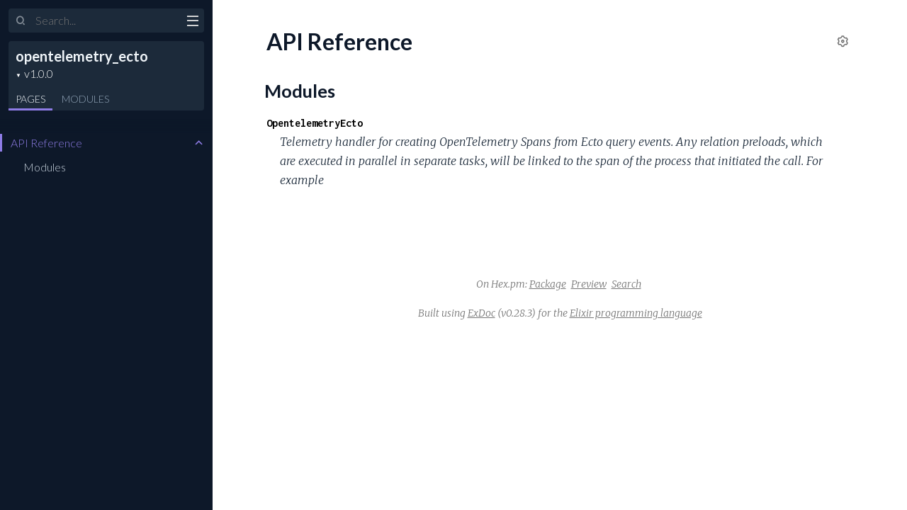

--- FILE ---
content_type: text/html
request_url: https://hexdocs.pm/opentelemetry_ecto/1.0.0/
body_size: 38
content:
<!DOCTYPE html>
<html>
  <head>
    <meta charset="utf-8">
    <title>opentelemetry_ecto v1.0.0 — Documentation</title>
    <meta http-equiv="refresh" content="0; url=api-reference.html">
    <meta name="generator" content="ExDoc v0.28.3">
  <script async defer data-domain="hexdocs.pm" src="https://stats.hexdocs.pm/js/index.js"></script></head>
  <body></body>
</html>


--- FILE ---
content_type: text/html
request_url: https://hexdocs.pm/opentelemetry_ecto/1.0.0/api-reference.html
body_size: 1485
content:
<!DOCTYPE html>
<html lang="en">
  <head>
    <meta charset="utf-8">
    <meta http-equiv="x-ua-compatible" content="ie=edge">
    <meta name="viewport" content="width=device-width, initial-scale=1.0">
    <meta name="generator" content="ExDoc v0.28.3">
    <meta name="project" content="opentelemetry_ecto v1.0.0">

    <title>API Reference — opentelemetry_ecto v1.0.0</title>
    <link rel="stylesheet" href="dist/elixir-d5ff82e6b0f5651c0ac0.css" />

    <script src="dist/sidebar_items-d375a6d884.js"></script>

      <script src="docs_config.js"></script>

    <script async src="dist/app-a088a6cc33ae3464193e.js"></script>


  <script async defer data-domain="hexdocs.pm" src="https://stats.hexdocs.pm/js/index.js"></script></head>
  <body data-type="extras">
    <script>

      try {
        var settings = JSON.parse(localStorage.getItem('ex_doc:settings') || '{}');

        if (settings.theme === 'dark' ||
           ((settings.theme === 'system' || settings.theme == null) &&
             window.matchMedia('(prefers-color-scheme: dark)').matches)
           ) {
          document.body.classList.add('dark')
        }
      } catch (error) { }
    </script>

<div class="main">


<section class="sidebar">
  <button class="sidebar-button sidebar-toggle" aria-label="toggle sidebar">
    <i class="ri-menu-line ri-lg" title="Collapse/expand sidebar"></i>
  </button>

  <form class="sidebar-search" action="search.html">
    <button type="submit" class="search-button" aria-label="Submit Search">
      <i class="ri-search-2-line" aria-hidden="true" title="Submit search"></i>
    </button>
    <button type="button" tabindex="-1" class="search-close-button" aria-label="Cancel Search">
      <i class="ri-close-line ri-lg" aria-hidden="true" title="Cancel search"></i>
    </button>
    <label class="search-label">
      <p class="sr-only">Search</p>
      <input name="q" type="text" class="search-input" placeholder="Search..." aria-label="Input your search terms" autocomplete="off" />
    </label>
  </form>

  <div class="autocomplete">
    <div class="autocomplete-results">
    </div>
  </div>

  <div class="sidebar-header">

    <div class="sidebar-projectDetails">
      <a href="api-reference.html" class="sidebar-projectName" translate="no">
opentelemetry_ecto
      </a>
      <strong class="sidebar-projectVersion" translate="no">
        v1.0.0
      </strong>
    </div>
    <ul class="sidebar-listNav">
      <li><a id="extras-list-link" href="#full-list">Pages</a></li>

        <li><a id="modules-list-link" href="#full-list">Modules</a></li>


    </ul>
  </div>

  <div class="gradient"></div>
  <ul id="full-list" class="sidebar-fullList"></ul>
</section>

<section class="content">
  <div class="content-outer">
    <div id="content" class="content-inner">

<h1>
<button class="settings display-settings">
  <i class="ri-settings-3-line"></i>
  <span class="sr-only">Settings</span>
</button>


  <span>API Reference <small class="app-vsn">opentelemetry_ecto v1.0.0</small></span>
</h1>


  <section class="details-list">
    <h2 id="modules" class="section-heading">
  <a href="#modules" class="hover-link"><i class="ri-link-m" aria-hidden="true"></i>
  <p class="sr-only">modules</p>
  </a>
  Modules
</h2>

    <div class="summary">
<div class="summary-row">
  <div class="summary-signature">
    <a href="OpentelemetryEcto.html" translate="no">OpentelemetryEcto</a>

  </div>

    <div class="summary-synopsis"><p>Telemetry handler for creating OpenTelemetry Spans from Ecto query events. Any
relation preloads, which are executed in parallel in separate tasks, will be
linked to the span of the process that initiated the call. For example</p></div>

</div>

    </div>
  </section>


<div class="bottom-actions">
  <div class="bottom-actions-item">

  </div>
  <div class="bottom-actions-item">

  </div>
</div>

      <footer class="footer">

          <p>
            On Hex.pm:

            <span class="line">
              <a href="https://hex.pm/packages/opentelemetry_ecto/1.0.0" class="line footer-hex-package">Package</a>
              <a href="https://preview.hex.pm/preview/opentelemetry_ecto/1.0.0" class="line">Preview</a>

            </span>

            <button class="line footer-button display-quick-switch">
              Search
            </button>
          </p>

        <p>
          Built using
          <a href="https://github.com/elixir-lang/ex_doc" title="ExDoc" target="_blank" rel="help noopener" translate="no">ExDoc</a> (v0.28.3) for the
          <a href="https://elixir-lang.org" title="Elixir" target="_blank" translate="no">Elixir programming language</a>
        </p>
      </footer>
    </div>
  </div>
</section>
</div>


  </body>
</html>


--- FILE ---
content_type: text/css
request_url: https://hexdocs.pm/opentelemetry_ecto/1.0.0/dist/elixir-d5ff82e6b0f5651c0ac0.css
body_size: 12931
content:
@import url(https://fonts.googleapis.com/css?family=Lato:300,700|Merriweather:300italic,300|Inconsolata:400,700);
/*! normalize.css v8.0.1 | MIT License | github.com/necolas/normalize.css */html{line-height:1.15;-webkit-text-size-adjust:100%}body{margin:0}main{display:block}h1{font-size:2em;margin:.67em 0}hr{box-sizing:content-box;height:0;overflow:visible}pre{font-family:monospace,monospace;font-size:1em}a{background-color:transparent}abbr[title]{border-bottom:none;text-decoration:underline;text-decoration:underline dotted}b,strong{font-weight:bolder}code,kbd,samp{font-family:monospace,monospace;font-size:1em}small{font-size:80%}sub,sup{font-size:75%;line-height:0;position:relative;vertical-align:baseline}sub{bottom:-.25em}sup{top:-.5em}img{border-style:none}button,input,optgroup,select,textarea{font-family:inherit;font-size:100%;line-height:1.15;margin:0}button,input{overflow:visible}button,select{text-transform:none}[type=button],[type=reset],[type=submit],button{-webkit-appearance:button}[type=button]::-moz-focus-inner,[type=reset]::-moz-focus-inner,[type=submit]::-moz-focus-inner,button::-moz-focus-inner{border-style:none;padding:0}[type=button]:-moz-focusring,[type=reset]:-moz-focusring,[type=submit]:-moz-focusring,button:-moz-focusring{outline:1px dotted ButtonText}fieldset{padding:.35em .75em .625em}legend{box-sizing:border-box;color:inherit;display:table;max-width:100%;padding:0;white-space:normal}progress{vertical-align:baseline}textarea{overflow:auto}[type=checkbox],[type=radio]{box-sizing:border-box;padding:0}[type=number]::-webkit-inner-spin-button,[type=number]::-webkit-outer-spin-button{height:auto}[type=search]{-webkit-appearance:textfield;outline-offset:-2px}[type=search]::-webkit-search-decoration{-webkit-appearance:none}::-webkit-file-upload-button{-webkit-appearance:button;font:inherit}details{display:block}summary{display:list-item}[hidden],template{display:none}@font-face{font-family:remixicon;src:url(html/fonts/remixicon.eot);src:url(html/fonts/remixicon.eot#iefix) format("embedded-opentype"),url(html/fonts/remixicon.woff2) format("woff2"),url(html/fonts/remixicon.woff) format("woff"),url(html/fonts/remixicon.ttf) format("truetype"),url(html/fonts/remixicon.svg#remixicon) format("svg");font-display:swap}.remix-icon,[class*=" ri-"],[class^=ri-]{font-family:remixicon;font-style:normal;-webkit-font-smoothing:antialiased;-moz-osx-font-smoothing:grayscale}.ri-lg{font-size:1.3333em;line-height:.75em;vertical-align:-.0667em}.ri-settings-3-line:before{content:"\F0E6"}.ri-add-line:before{content:"\EA13"}.ri-subtract-line:before{content:"\F1AF"}.ri-arrow-up-s-line:before{content:"\EA78"}.ri-arrow-down-s-line:before{content:"\EA4E"}.ri-arrow-right-s-line:before{content:"\EA6E"}.ri-search-2-line:before{content:"\F0CD"}.ri-menu-line:before{content:"\EF3E"}.ri-close-line:before{content:"\EB99"}.ri-link-m:before{content:"\EEAF"}.ri-code-s-slash-line:before{content:"\EBAD"}.ri-error-warning-line:before{content:"\ECA1"}.ri-information-line:before{content:"\EE59"}.ri-alert-line:before{content:"\EA21"}.ri-double-quotes-l:before{content:"\EC51"}body,html{-webkit-box-sizing:border-box;box-sizing:border-box;height:100%;width:100%}body{background-color:#fff;color:#000;font-size:16px;font-family:Lato,sans-serif;line-height:1.6875em}*,:after,:before{-webkit-box-sizing:inherit;box-sizing:inherit}.main{-webkit-box-pack:end;-ms-flex-pack:end;justify-content:flex-end}.main,.sidebar{display:-webkit-box;display:-ms-flexbox;display:-ms-flex;display:flex;height:100%}.sidebar{-webkit-box-orient:vertical;-webkit-box-direction:normal;min-height:0;-moz-flex-direction:column;-ms-flex-direction:column;flex-direction:column;width:300px;position:fixed;top:0;left:0;z-index:4}.sidebar-button{position:fixed;z-index:99;left:0;top:7px;-webkit-transition:color .3s ease-in-out,opacity .15s ease-out .1s,-webkit-transform .15s ease-out .1s;transition:color .3s ease-in-out,opacity .15s ease-out .1s,-webkit-transform .15s ease-out .1s;transition:color .3s ease-in-out,transform .15s ease-out .1s,opacity .15s ease-out .1s;transition:color .3s ease-in-out,transform .15s ease-out .1s,opacity .15s ease-out .1s,-webkit-transform .15s ease-out .1s;will-change:transform;-webkit-transform:translateX(250px);transform:translateX(250px)}.content{width:calc(100% - 300px);left:300px;height:100%;position:absolute;z-index:3}body.sidebar-opened .sidebar-button,body.sidebar-opening .sidebar-button{-webkit-transform:translateX(250px);transform:translateX(250px);position:absolute}body.sidebar-opening .sidebar-button{-webkit-transition:-webkit-transform .3s ease-in-out;transition:-webkit-transform .3s ease-in-out;transition:transform .3s ease-in-out;transition:transform .3s ease-in-out,-webkit-transform .3s ease-in-out}body.sidebar-opening .sidebar{left:0;-webkit-transition:left .3s ease-in-out;transition:left .3s ease-in-out}body.sidebar-opening .content{width:calc(100% - 300px);left:300px;-webkit-transition:all .3s ease-in-out;transition:all .3s ease-in-out}body.sidebar-closing .sidebar-button{-webkit-transform:translateX(0);transform:translateX(0)}body.sidebar-closing .sidebar{left:-300px;-webkit-transition:left .3s ease-in-out;transition:left .3s ease-in-out}body.sidebar-closing .content{width:100%;left:0;-webkit-transition:all .3s ease-in-out;transition:all .3s ease-in-out}body.sidebar-closed .sidebar-button{color:#000;-webkit-transition:-webkit-transform .3s ease-in-out;transition:-webkit-transform .3s ease-in-out;transition:transform .3s ease-in-out;transition:transform .3s ease-in-out,-webkit-transform .3s ease-in-out;-webkit-transform:translateY(-8px);transform:translateY(-8px)}body.sidebar-closed .sidebar{left:-300px}body.sidebar-closed .content{width:100%;left:0}body.search-focused .sidebar-button{-webkit-transform:translateX(250px) scaleY(0);transform:translateX(250px) scaleY(0);-webkit-transition:all .15s ease-out;transition:all .15s ease-out;opacity:0}body.search-focused .sidebar-search .search-close-button{-webkit-transform:scaleY(1);transform:scaleY(1);-webkit-transition:-webkit-transform .15s ease-out .15s;transition:-webkit-transform .15s ease-out .15s;transition:transform .15s ease-out .15s;transition:transform .15s ease-out .15s,-webkit-transform .15s ease-out .15s}.content-inner{max-width:949px;margin:0 auto;padding:3px 60px}.content-inner:focus{outline:none}.content-outer{min-height:100%}@media screen and (max-width:768px){.content,body.sidebar-opening .content{left:0;width:100%}.content-inner{padding:27px 20px 27px 40px;max-width:100%;overflow-x:auto}}.sidebar{font-family:Lato,sans-serif;font-size:16px;line-height:18px;background:#0d1829;color:#f0f5f9;overflow:hidden;scrollbar-color:#767676 #0d1829}.sidebar .gradient{background:-webkit-gradient(linear,left top,left bottom,from(#0d1829),to(rgba(13,24,41,0)));background:linear-gradient(#0d1829,rgba(13,24,41,0));height:20px;margin-top:-20px;pointer-events:none;position:relative;top:20px;z-index:100}.sidebar ul{list-style:none}.sidebar ul li{margin:0;padding:0 10px}.sidebar a{color:#f0f5f9;text-decoration:none;-webkit-transition:color .3s ease-in-out;transition:color .3s ease-in-out}.sidebar a:hover{color:#fff}.sidebar .sidebar-header{margin:12px;border-radius:4px;background-color:#1c2a3a;width:276px}.sidebar .sidebar-projectDetails{display:inline-block;text-align:left;vertical-align:top;margin:6px 0 0 10px}.sidebar .sidebar-projectImage{display:inline-block;max-width:48px;max-height:48px;margin:0 0 0 10px;vertical-align:bottom}.sidebar .sidebar-projectName{font-weight:700;font-size:20px;line-height:30px;color:#f0f5f9;margin:0;padding:0;max-width:230px;word-wrap:break-word}.sidebar .sidebar-projectVersion{display:block;position:relative;margin:0;padding:0;font-weight:300;font-size:16px;line-height:20px;color:#91a4b7}.sidebar .sidebar-projectVersionsDropdown{cursor:pointer;position:relative;margin:0;padding:0 0 0 12px;border:none;-moz-appearance:none;-webkit-appearance:none;appearance:none;background-color:transparent;color:#fff;z-index:2}.sidebar .sidebar-projectVersionsDropdown option{color:initial}.sidebar .sidebar-projectVersionsDropdown:focus{outline:none}.sidebar .sidebar-projectVersion form:after{position:absolute;left:0;top:2px;content:"\25BC";z-index:1;font-size:8px;color:#fff}.sidebar .sidebar-projectVersionsDropdown::-ms-expand{display:none}.sidebar .sidebar-listNav{padding:12px 0 0;margin:0}.sidebar .sidebar-listNav li,.sidebar .sidebar-listNav li a{text-transform:uppercase;font-weight:300;font-size:14px;color:#91a4b7}.sidebar .sidebar-listNav li{display:inline-block;border-bottom:3px solid transparent;line-height:27px}.sidebar .sidebar-listNav li.selected,.sidebar .sidebar-listNav li.selected a,.sidebar .sidebar-listNav li:hover,.sidebar .sidebar-listNav li:hover a{border-color:#8e7ce6;color:#f0f5f9}.sidebar .sidebar-search{margin-top:12px}.sidebar .sidebar-search .search-button:hover,.sidebar .sidebar-search.selected .search-button{color:#8e7ce6;opacity:1}.sidebar .sidebar-search .search-label{position:relative;width:100%}.sidebar .sidebar-search .search-button{font-size:14px;left:22px;padding:3px 1px 3px 0;top:18px}.sidebar .sidebar-search .search-button,.sidebar .sidebar-search .search-close-button{color:#f0f5f9;background-color:transparent;border:none;cursor:pointer;margin:0;opacity:.5;position:absolute;z-index:2}.sidebar .sidebar-search .search-close-button{font-size:16px;right:18px;padding:5px 1px 5px 0;-webkit-transform:scaleY(0);transform:scaleY(0);top:17px;-webkit-transition:-webkit-transform .15s ease-out;transition:-webkit-transform .15s ease-out;transition:transform .15s ease-out;transition:transform .15s ease-out,-webkit-transform .15s ease-out}.sidebar .sidebar-search .search-close-button:hover{opacity:.7}.sidebar .sidebar-search .search-close-button:focus,.sidebar .sidebar-search .search-close-button:hover{outline:none}.sidebar .sidebar-search .search-input{background-color:#1c2a3a;border:none;border-radius:4px;color:#f0f5f9;margin-left:12px;padding:8px 6px 8px 38px;width:276px}.sidebar .sidebar-search .search-input:focus,.sidebar .sidebar-search .search-input:hover{outline:none}.sidebar .sidebar-search .ri-search-2-line{font-weight:700}.sidebar #full-list{margin:0;padding:20px 0;overflow-y:auto;position:relative;-webkit-overflow-scrolling:touch;-webkit-box-flex:1;-moz-flex:1 1 0.01%;-ms-flex:1 1 0.01%;flex:1 1 0.01%;-ms-flex-positive:1;-ms-flex-negative:1;-ms-flex-preferred-size:0.01%}.sidebar #full-list li{padding:0;margin-right:30px;line-height:27px;white-space:nowrap;overflow:hidden;text-overflow:ellipsis}.sidebar #full-list li.docs{margin-right:0}.sidebar #full-list li.open>ul{display:block;margin-left:10px}.sidebar #full-list li a.expand>span.icon-expand:after{font-family:remixicon;font-style:normal;-webkit-font-smoothing:antialiased;-moz-osx-font-smoothing:grayscale;content:"\EA4E";float:right;margin-right:10px;font-size:1.2em;position:absolute;right:0}.sidebar #full-list li.open>a.expand>span.icon-expand:after{font-family:remixicon;font-style:normal;-webkit-font-smoothing:antialiased;-moz-osx-font-smoothing:grayscale;content:"\EA78"}.sidebar #full-list li.docs>a>span.icon-expand:after{font-family:remixicon;font-style:normal;-webkit-font-smoothing:antialiased;-moz-osx-font-smoothing:grayscale;margin-right:12px;content:"\EA13";font-size:1em;position:absolute;right:0}.sidebar #full-list li.docs.open>a>span.icon-expand:after{font-family:remixicon;font-style:normal;-webkit-font-smoothing:antialiased;-moz-osx-font-smoothing:grayscale;content:"\F1AF"}.sidebar #full-list li.nesting-context{font-weight:700;font-size:.9em;line-height:1.8em;color:#91a4b7;padding-left:15px}.sidebar #full-list li.group{text-transform:uppercase;font-weight:700;font-size:.8em;margin:2em 0 0;line-height:1.8em;color:#91a4b7;padding-left:15px}.sidebar #full-list li a{padding:3px 0 3px 15px;color:#cad5e0}.sidebar #full-list li .sections-list>li,.sidebar #full-list li a.expand{text-overflow:ellipsis}.sidebar #full-list li .current-section>a{color:#8e7ce6}.sidebar #full-list>li.current-page>a{color:#8e7ce6;border-left:3px solid #8e7ce6;padding-left:12px}.sidebar #full-list>li.current-page,.sidebar #full-list>li.current-page>a:after{color:#8e7ce6}.sidebar #full-list>li:last-child{margin-bottom:30px}.sidebar #full-list>li.group:first-child{margin-top:0}.sidebar #full-list ul{display:none;margin:9px 0 9px 15px;padding:0}.sidebar #full-list ul li{font-weight:300;line-height:20px;padding:2px 8px;margin-right:0;color:#f0f5f9}.sidebar #full-list ul li.current-hash{color:#8e7ce6}.sidebar #full-list ul li.current-hash:before{content:"\2022";color:#8e7ce6}.sidebar #full-list ul li.current-hash>a{color:#8e7ce6;margin-left:-12px}.sidebar #full-list ul li a{padding-left:15px}.sidebar #full-list ul li ul{display:none;margin:9px 0 9px 20px}.sidebar #full-list ul li ul li{border-left:1px solid #304254;padding:0 10px;margin-left:8px;margin-right:0;color:#f0f5f9}.sidebar #full-list ul li ul li a{padding-left:0}.sidebar #full-list ul li ul li.current-hash:before{content:none}.sidebar #full-list ul li ul li.current-hash{color:#8e7ce6;border-color:#8e7ce6}.sidebar #full-list ul li ul li.current-hash>a{color:#8e7ce6;margin-left:0}.sidebar ::-webkit-scrollbar{width:14px}.sidebar ::-webkit-scrollbar-track{background-color:#0d1829}.sidebar ::-webkit-scrollbar-thumb{background:#767676;border-radius:10px;border:3px solid #0d1829}.sidebar-button{color:#e1e1e1;cursor:pointer;background-color:transparent;border:none;padding:15px 11px;font-size:16px}.sidebar-button:hover{color:#fff}.sidebar-button:active,.sidebar-button:focus,.sidebar-button:hover{outline:none}@media screen and (max-height:500px){.sidebar{overflow-y:auto}.sidebar #full-list{overflow:visible}}.content-inner{font-family:Merriweather,Book Antiqua,Georgia,Century Schoolbook,serif;font-size:1em;line-height:1.6875em;position:relative;color:#1c2a3a;background-color:#fff}.content-inner h1,.content-inner h2,.content-inner h3,.content-inner h4,.content-inner h5,.content-inner h6{font-family:Lato,sans-serif;font-weight:700;line-height:1.5em;word-wrap:break-word;color:#0d1829}.content-inner h1{font-size:2em;margin:1em 0 .5em}.content-inner h1.signature{margin:0}.content-inner h1.section-heading{margin:1.5em 0 .5em}.content-inner h1 small{font-weight:300}.content-inner h1 .settings,.content-inner h1 a.view-source{font-size:1.2rem;font-weight:400}.content-inner h2{font-size:1.6em;margin:1em 0 .5em;font-weight:700}.content-inner h3{font-size:1.375em;margin:1em 0 .5em;font-weight:700}.content-inner a{color:#000;text-decoration:underline;-webkit-text-decoration-skip:ink;text-decoration-skip-ink:auto}.content-inner a:visited{color:#000}.content-inner a.no-underline{text-decoration:none}.content-inner a.view-source{float:right;color:#727272;text-decoration:none;border:none;-webkit-transition:color .3s ease-in-out;transition:color .3s ease-in-out}.content-inner a.view-source:hover{color:#0d1829}.content-inner .settings{background-color:transparent;float:right;color:#727272;text-decoration:none;border:none;-webkit-transition:color .1s ease-in-out;transition:color .1s ease-in-out;margin-top:12px;cursor:pointer}.content-inner .settings:hover{color:#0d1829}.content-inner .livebook-badge-container{display:-webkit-box;display:-ms-flexbox;display:flex}.content-inner a.livebook-badge{display:-webkit-inline-box;display:-ms-inline-flexbox;display:inline-flex}.content-inner .note{color:#727272;margin-right:5px;font-size:14px;font-weight:400}.content-inner h1 .note{float:right}.content-inner blockquote{border-left:3px solid #e1e1e1;position:relative;margin:1.5625em 0;padding:0 1.2rem;overflow:auto;background-color:#f6f6f6;border-radius:3px}.content-inner blockquote p:last-child{padding-bottom:1em;margin-bottom:0}.content-inner table{margin:2em 0}.content-inner th{text-align:left;font-family:Lato,sans-serif;text-transform:uppercase;font-weight:700;padding-bottom:.5em}.content-inner tr{border-bottom:1px solid #f0f5f9;vertical-align:bottom;height:2.5em}.content-inner td,.content-inner th{padding-left:1em;line-height:2em;vertical-align:top}.content-inner .section-heading:hover a.hover-link{opacity:1;text-decoration:none}.content-inner .section-heading a.hover-link{-webkit-transition:opacity .3s ease-in-out;transition:opacity .3s ease-in-out;display:inline-block;opacity:0;padding:.3em .6em .6em;line-height:1em;margin-left:-2.7em;text-decoration:none;border:none;font-size:16px;vertical-align:middle}.content-inner .detail h1.section-heading,.content-inner .detail h2.section-heading,.content-inner .detail h3.section-heading,.content-inner .detail h4.section-heading,.content-inner .detail h5.section-heading,.content-inner .detail h6.section-heading{margin-left:.3em}.content-inner .app-vsn{display:none!important;font-size:.6em;line-height:1.5em}@media screen and (max-width:768px){.content-inner .app-vsn{display:block!important}}.content-inner img{max-width:100%}.content-inner code{font-family:Inconsolata,Menlo,Courier,monospace;font-style:normal;line-height:24px;font-weight:400}.content-inner blockquote.error,.content-inner blockquote.info,.content-inner blockquote.neutral,.content-inner blockquote.tip,.content-inner blockquote.warning{color:#000;border-radius:10px;border-left:0}.content-inner blockquote.warning{background-color:#fff7ed}.content-inner blockquote.error{background-color:#fdeeec}.content-inner blockquote.info{background-color:#e9f5fe}.content-inner blockquote.neutral{background-color:#e2e8ef}.content-inner blockquote.tip{background-color:#e8f3ec}.content-inner blockquote h3.error,.content-inner blockquote h3.info,.content-inner blockquote h3.neutral,.content-inner blockquote h3.tip,.content-inner blockquote h3.warning,.content-inner blockquote h4.error,.content-inner blockquote h4.info,.content-inner blockquote h4.neutral,.content-inner blockquote h4.tip,.content-inner blockquote h4.warning{margin:0 -1.2rem;padding:.7rem 1.2rem .7rem 3.3rem;font-weight:700;font-style:normal;color:#fff}.content-inner blockquote h3.error:before,.content-inner blockquote h3.info:before,.content-inner blockquote h3.neutral:before,.content-inner blockquote h3.tip:before,.content-inner blockquote h3.warning:before,.content-inner blockquote h4.error:before,.content-inner blockquote h4.info:before,.content-inner blockquote h4.neutral:before,.content-inner blockquote h4.tip:before,.content-inner blockquote h4.warning:before{position:absolute;left:1rem;font-size:1.8rem;font-family:remixicon;font-style:normal;-webkit-font-smoothing:antialiased;-moz-osx-font-smoothing:grayscale}.content-inner blockquote h3.error.warning,.content-inner blockquote h3.info.warning,.content-inner blockquote h3.neutral.warning,.content-inner blockquote h3.tip.warning,.content-inner blockquote h3.warning.warning,.content-inner blockquote h4.error.warning,.content-inner blockquote h4.info.warning,.content-inner blockquote h4.neutral.warning,.content-inner blockquote h4.tip.warning,.content-inner blockquote h4.warning.warning{background-color:#f3ac55;color:#000}.content-inner blockquote h3.error.warning:before,.content-inner blockquote h3.info.warning:before,.content-inner blockquote h3.neutral.warning:before,.content-inner blockquote h3.tip.warning:before,.content-inner blockquote h3.warning.warning:before,.content-inner blockquote h4.error.warning:before,.content-inner blockquote h4.info.warning:before,.content-inner blockquote h4.neutral.warning:before,.content-inner blockquote h4.tip.warning:before,.content-inner blockquote h4.warning.warning:before{color:#000;content:"\ECA1"}.content-inner blockquote h3.error.error,.content-inner blockquote h3.info.error,.content-inner blockquote h3.neutral.error,.content-inner blockquote h3.tip.error,.content-inner blockquote h3.warning.error,.content-inner blockquote h4.error.error,.content-inner blockquote h4.info.error,.content-inner blockquote h4.neutral.error,.content-inner blockquote h4.tip.error,.content-inner blockquote h4.warning.error{background-color:#eb5949}.content-inner blockquote h3.error.error:before,.content-inner blockquote h3.info.error:before,.content-inner blockquote h3.neutral.error:before,.content-inner blockquote h3.tip.error:before,.content-inner blockquote h3.warning.error:before,.content-inner blockquote h4.error.error:before,.content-inner blockquote h4.info.error:before,.content-inner blockquote h4.neutral.error:before,.content-inner blockquote h4.tip.error:before,.content-inner blockquote h4.warning.error:before{content:"\ECA1"}.content-inner blockquote h3.error.info,.content-inner blockquote h3.info.info,.content-inner blockquote h3.neutral.info,.content-inner blockquote h3.tip.info,.content-inner blockquote h3.warning.info,.content-inner blockquote h4.error.info,.content-inner blockquote h4.info.info,.content-inner blockquote h4.neutral.info,.content-inner blockquote h4.tip.info,.content-inner blockquote h4.warning.info{background-color:#4496f7}.content-inner blockquote h3.error.info:before,.content-inner blockquote h3.info.info:before,.content-inner blockquote h3.neutral.info:before,.content-inner blockquote h3.tip.info:before,.content-inner blockquote h3.warning.info:before,.content-inner blockquote h4.error.info:before,.content-inner blockquote h4.info.info:before,.content-inner blockquote h4.neutral.info:before,.content-inner blockquote h4.tip.info:before,.content-inner blockquote h4.warning.info:before{content:"\EE59"}.content-inner blockquote h3.error.neutral,.content-inner blockquote h3.info.neutral,.content-inner blockquote h3.neutral.neutral,.content-inner blockquote h3.tip.neutral,.content-inner blockquote h3.warning.neutral,.content-inner blockquote h4.error.neutral,.content-inner blockquote h4.info.neutral,.content-inner blockquote h4.neutral.neutral,.content-inner blockquote h4.tip.neutral,.content-inner blockquote h4.warning.neutral{background-color:#101828}.content-inner blockquote h3.error.neutral:before,.content-inner blockquote h3.info.neutral:before,.content-inner blockquote h3.neutral.neutral:before,.content-inner blockquote h3.tip.neutral:before,.content-inner blockquote h3.warning.neutral:before,.content-inner blockquote h4.error.neutral:before,.content-inner blockquote h4.info.neutral:before,.content-inner blockquote h4.neutral.neutral:before,.content-inner blockquote h4.tip.neutral:before,.content-inner blockquote h4.warning.neutral:before{content:"\EC51"}.content-inner blockquote h3.error.tip,.content-inner blockquote h3.info.tip,.content-inner blockquote h3.neutral.tip,.content-inner blockquote h3.tip.tip,.content-inner blockquote h3.warning.tip,.content-inner blockquote h4.error.tip,.content-inner blockquote h4.info.tip,.content-inner blockquote h4.neutral.tip,.content-inner blockquote h4.tip.tip,.content-inner blockquote h4.warning.tip{background-color:#377e47}.content-inner blockquote h3.error.tip:before,.content-inner blockquote h3.info.tip:before,.content-inner blockquote h3.neutral.tip:before,.content-inner blockquote h3.tip.tip:before,.content-inner blockquote h3.warning.tip:before,.content-inner blockquote h4.error.tip:before,.content-inner blockquote h4.info.tip:before,.content-inner blockquote h4.neutral.tip:before,.content-inner blockquote h4.tip.tip:before,.content-inner blockquote h4.warning.tip:before{content:"\EE59"}.content-inner .summary h2{font-weight:700}.content-inner .summary h2 a{text-decoration:none;border:none}.content-inner .summary span.deprecated{color:#dcc100;font-weight:400;font-style:italic}.content-inner .summary .summary-row .summary-signature{font-family:Inconsolata,Menlo,Courier,monospace;font-weight:700}.content-inner .summary .summary-row .summary-signature a{text-decoration:none;border:none}.content-inner .summary .summary-row .summary-synopsis{font-family:Merriweather,Book Antiqua,Georgia,Century Schoolbook,serif;font-style:italic;padding:0 1.2em;margin:0 0 .5em}.content-inner .summary .summary-row .summary-synopsis p{margin:0;padding:0}@-webkit-keyframes blink-background{0%{background-color:#f7f7f7}to{background-color:#ffd}}@keyframes blink-background{0%{background-color:#f7f7f7}to{background-color:#ffd}}.content-inner .detail:target .detail-header{-webkit-animation-duration:.55s;animation-duration:.55s;-webkit-animation-name:blink-background;animation-name:blink-background;-webkit-animation-iteration-count:1;animation-iteration-count:1;-webkit-animation-timing-function:ease-in-out;animation-timing-function:ease-in-out}.content-inner .detail-header{margin:2em 0 1em;padding:.5em 1em;background:#f7f7f7;border-left:3px solid #8e7ce6;font-size:1em;font-family:Inconsolata,Menlo,Courier,monospace;position:relative}.content-inner .detail-header .note{float:right}.content-inner .detail-header .signature{display:inline-block;font-family:Inconsolata,Menlo,Courier,monospace;font-size:1rem;font-weight:700}.content-inner .detail-header:hover a.detail-link{opacity:1;text-decoration:none}.content-inner .detail-header a.detail-link{-webkit-transition:opacity .3s ease-in-out;transition:opacity .3s ease-in-out;position:absolute;top:0;left:0;display:block;opacity:0;padding:.6em;line-height:1.5em;margin-left:-2.5em;text-decoration:none;border:none}.content-inner .specs pre{font-family:Inconsolata,Menlo,Courier,monospace;font-size:.9em;font-style:normal;line-height:24px;white-space:pre-wrap;margin:0;padding:0}.content-inner .specs .attribute{color:#767676}.content-inner .docstring{margin:1.2em 0 3em 1.2em}.content-inner .docstring h2,.content-inner .docstring h3,.content-inner .docstring h4,.content-inner .docstring h5{font-weight:700}.content-inner .docstring h2{font-size:1.1em}.content-inner .docstring h3{font-size:1em}.content-inner .docstring h4{font-size:.95em}.content-inner .docstring h5{font-size:.9em}.content-inner div.deprecated{display:block;padding:9px 15px;background-color:#ffff9d}.content-inner a.no-underline,.content-inner pre a{color:#6951de;text-shadow:none;text-decoration:none;background-image:none}.content-inner a.no-underline:active,.content-inner a.no-underline:focus,.content-inner a.no-underline:hover,.content-inner a.no-underline:visited,.content-inner pre a:active,.content-inner pre a:focus,.content-inner pre a:hover,.content-inner pre a:visited{color:#4528d4;text-decoration:none}.content-inner code{background-color:#f7f9fc;vertical-align:baseline;border-radius:2px;padding:.1em .2em;border:1px solid #d2ddee;text-transform:none}.content-inner pre{margin:1.5em 0}.content-inner pre code{display:block;overflow-x:auto;white-space:inherit;padding:.5em 1em;background-color:#f7f9fc}.content-inner .footer{margin:4em auto 1em;text-align:center;font-style:italic;font-size:14px;color:#767676}.content-inner .footer .line{display:inline-block}.content-inner .footer .footer-button{background-color:transparent;border:0;cursor:pointer;font-style:italic;outline:none;padding:0 4px;color:#767676;text-decoration:underline;-webkit-text-decoration-skip:ink;text-decoration-skip-ink:auto}.content-inner .footer .footer-button:visited{color:#767676}.content-inner .footer .footer-hex-package{margin-right:4px}.content-inner .footer a{color:#767676;text-decoration:underline;-webkit-text-decoration-skip:ink;text-decoration-skip-ink:auto}.content-inner .footer a:visited{color:#767676}.content-inner .bottom-actions{display:-webkit-box;display:-ms-flexbox;display:flex;-webkit-box-pack:justify;-ms-flex-pack:justify;justify-content:space-between;margin-top:4em}.content-inner .bottom-actions .bottom-actions-button{display:-webkit-box;display:-ms-flexbox;display:flex;text-decoration:none;-webkit-box-orient:vertical;-webkit-box-direction:normal;-ms-flex-direction:column;flex-direction:column;border-radius:4px;border:1px solid rgba(0,0,0,.1);padding:8px 16px;min-width:150px}.content-inner .bottom-actions .bottom-actions-button .subheader{font-size:.8em;color:#6951de;white-space:nowrap}.content-inner .bottom-actions .bottom-actions-button[rel=prev] .subheader{text-align:right}@media screen and (max-width:768px){.content-inner .bottom-actions{-webkit-box-orient:vertical;-webkit-box-direction:reverse;-ms-flex-direction:column-reverse;flex-direction:column-reverse}.content-inner .bottom-actions .bottom-actions-item:not(:first-child){margin-bottom:16px}}body:not(.dark) .content-inner img[src*="#gh-dark-mode-only"]{display:none}#search{min-height:200px;position:relative}#search .loading{height:64px;width:64px;vertical-align:middle;position:absolute;top:50%;left:calc(50% - 32px)}#search .loading div{-webkit-box-sizing:border-box;box-sizing:border-box;display:block;position:absolute;width:51px;height:51px;margin:6px;border-radius:50%;-webkit-animation:loading 1.2s cubic-bezier(.5,0,.5,1) infinite;animation:loading 1.2s cubic-bezier(.5,0,.5,1) infinite;border:6px solid transparent;border-top-color:#767676}#search .loading div:first-child{-webkit-animation-delay:-.45s;animation-delay:-.45s}#search .loading div:nth-child(2){-webkit-animation-delay:-.3s;animation-delay:-.3s}#search .loading div:nth-child(3){-webkit-animation-delay:-.15s;animation-delay:-.15s}@-webkit-keyframes loading{0%{-webkit-transform:rotate(0deg);transform:rotate(0deg)}to{-webkit-transform:rotate(1turn);transform:rotate(1turn)}}@keyframes loading{0%{-webkit-transform:rotate(0deg);transform:rotate(0deg)}to{-webkit-transform:rotate(1turn);transform:rotate(1turn)}}#search .result{margin:2em 0 2.5em}#search .result p{margin:0}#search .result-id{font-size:1.4em;margin:0}#search .result-id a{text-decoration:none;-webkit-transition:color .3s ease-in-out;transition:color .3s ease-in-out}#search .result-id a:active,#search .result-id a:focus,#search .result-id a:visited{color:#000}#search .result-id a:hover{color:#8e7ce6}#search .result-elem em,#search .result-id em{font-style:normal;color:#8e7ce6}#search .result-id small{font-weight:400}@-webkit-keyframes keyboard-shortcuts-show{0%{opacity:0}to{opacity:1}}@keyframes keyboard-shortcuts-show{0%{opacity:0}to{opacity:1}}.modal{-webkit-animation-duration:.15s;animation-duration:.15s;-webkit-animation-name:keyboard-shortcuts-show;animation-name:keyboard-shortcuts-show;-webkit-animation-iteration-count:1;animation-iteration-count:1;-webkit-animation-timing-function:ease-in-out;animation-timing-function:ease-in-out;display:none;background-color:rgba(0,0,0,.7);position:fixed;top:0;left:0;right:0;bottom:0;z-index:300}.modal.shown{display:block}.modal .modal-contents{margin:75px auto 0;max-width:500px;background-color:#fff;border-radius:3px;-webkit-box-shadow:2px 2px 8px rgba(0,0,0,.2);box-shadow:2px 2px 8px rgba(0,0,0,.2);padding:25px 35px 35px}@media screen and (max-width:768px){.modal .modal-contents{padding:20px}}.modal .modal-header{display:-webkit-box;display:-ms-flexbox;display:flex;-webkit-box-align:start;-ms-flex-align:start;align-items:start}.modal .modal-title{display:inline-block;-webkit-box-flex:1;-ms-flex-positive:1;flex-grow:1;font-size:1.2rem;font-weight:700;margin-bottom:20px}.modal .modal-title button{border:none;background:transparent;font-weight:700;margin-right:30px;padding-left:0;text-align:left;-webkit-transition:color .15s;transition:color .15s}.modal .modal-title button:hover{color:#8e7ce6;cursor:pointer}.modal .modal-title button.active{color:#8e7ce6}.modal .modal-close{cursor:pointer;display:block;font-size:1.5rem;margin:-8px -8px 0 0;padding:8px;opacity:.3;background:none;border:none;-webkit-transition:opacity .15s;transition:opacity .15s}.modal .modal-close:hover{opacity:.7}#keyboard-shortcuts dl.shortcut-row{display:-webkit-box;display:-ms-flexbox;display:flex;-webkit-box-align:center;-ms-flex-align:center;align-items:center;-webkit-box-pack:justify;-ms-flex-pack:justify;justify-content:space-between;margin:0;padding:6px 0}#keyboard-shortcuts dl.shortcut-row:first-child{padding-top:0}#keyboard-shortcuts .shortcut-keys{display:inline-block}#keyboard-shortcuts .shortcut-description{display:inline-block;color:#445668}#keyboard-shortcuts kbd>kbd{background-color:#0d1829;border-radius:3px;color:#f0f5f9;font-family:inherit;font-weight:700;display:inline-block;line-height:1;padding:4px 7px 6px;min-width:26px;text-align:center;margin-left:3px;border-bottom:1px solid #91a4b7}#keyboard-shortcuts .shortcut-description,#keyboard-shortcuts .shortcut-keys{margin:0}#quick-switch-modal-body{width:100%;position:relative}#quick-switch-modal-body .ri-search-2-line{position:absolute;left:0;top:0;padding:8px 2px;color:#767676}#quick-switch-modal-body #quick-switch-input{width:100%;padding:8px 6px 6px 26px;border:none;border-bottom:1px solid #767676;-webkit-box-sizing:border-box;box-sizing:border-box;-webkit-transition:all .12s ease-out;transition:all .12s ease-out}#quick-switch-modal-body #quick-switch-input:focus{border-bottom:1px solid #0d1829;outline:none}#quick-switch-modal-body #quick-switch-results{margin:0}#quick-switch-modal-body #quick-switch-results .quick-switch-result{padding:2px 5px;border-bottom:1px dotted #767676;-webkit-transition:all .12s ease-out;transition:all .12s ease-out}#quick-switch-modal-body #quick-switch-results .quick-switch-result:last-child{border-bottom:none}#quick-switch-modal-body #quick-switch-results .quick-switch-result:hover{cursor:pointer}#quick-switch-modal-body #quick-switch-results .quick-switch-result.selected,#quick-switch-modal-body #quick-switch-results .quick-switch-result:hover{border-left:4px solid #8e7ce6;background:#f7f9fc}.autocomplete{display:none;height:0;margin:0 5px 0 12px;overflow:visible;position:relative;width:100%}.autocomplete.shown{display:block}.autocomplete-suggestions{-webkit-box-shadow:2px 2px 10px rgba(0,0,0,.25);box-shadow:2px 2px 10px rgba(0,0,0,.25);background-color:#1c2a3a;border-top:1px solid #0d1829;left:0;position:absolute;top:-2px;width:276px;z-index:200}.autocomplete-suggestion{color:inherit;display:block;padding:10px;text-decoration:none}.autocomplete-suggestion.selected,.autocomplete-suggestion:hover{background-color:#304254;border-left:3px solid #8e7ce6}.autocomplete-suggestion em{font-style:normal;font-weight:700}.autocomplete-suggestion .description{opacity:.6;padding-top:3px}.autocomplete-suggestion .label{padding-left:2px;opacity:.75}.autocomplete-suggestion .description,.autocomplete-suggestion .title{overflow:hidden;text-overflow:ellipsis;white-space:nowrap;width:100%}#tooltip{-webkit-box-shadow:0 0 10px rgba(0,0,0,.1);box-shadow:0 0 10px rgba(0,0,0,.1);max-height:300px;max-width:500px;padding:0;position:absolute;pointer-events:none;margin:0;z-index:99;top:0;left:0;visibility:hidden;-webkit-transform:translateY(20px);transform:translateY(20px);opacity:0;-webkit-transition:visibility .2s ease-out,opacity .2s ease-out,-webkit-transform .2s ease-out;transition:visibility .2s ease-out,opacity .2s ease-out,-webkit-transform .2s ease-out;transition:visibility .2s ease-out,transform .2s ease-out,opacity .2s ease-out;transition:visibility .2s ease-out,transform .2s ease-out,opacity .2s ease-out,-webkit-transform .2s ease-out}#tooltip.tooltip-shown{visibility:visible;-webkit-transform:translateY(0);transform:translateY(0);opacity:1}#tooltip .tooltip-body{border:1px solid hsla(0,0%,46.3%,.3)}#tooltip .tooltip-body .signature{min-width:320px;width:100%}#tooltip .tooltip-body .detail-header{border-left:0;margin-bottom:0;margin-top:0}#tooltip .tooltip-body .docstring{background-color:#fff;padding:1.2em;margin:0;width:498px}#tooltip .tooltip-body .docstring-plain{max-width:498px;width:auto}#tooltip .tooltip-body .version-info{float:right;line-height:1.6rem;font-family:Inconsolata,Menlo,Courier,monospace;font-size:.9rem;font-weight:400;margin-bottom:-6px;opacity:.3;padding-left:.3em}pre{position:relative}pre:hover .copy-button{display:block}.copy-button{display:none;position:absolute;top:9px;right:9px;background:transparent;border:none;cursor:pointer;padding:0;opacity:.5;-webkit-transition:all .15s;transition:all .15s;font-family:Merriweather,Book Antiqua,Georgia,Century Schoolbook,serif;font-size:14px;line-height:24px;color:currentColor}.copy-button:hover{opacity:1}.copy-button svg{width:20px}.copy-button.clicked{display:block;opacity:1;color:#408200}.copy-button.clicked:after{content:"Copied! \2713"}.copy-button.clicked svg{display:none;color:currentColor}#settings-modal-content{margin-top:10px}#settings-modal-content .hidden{display:none}#settings-modal-content .input{width:80%;padding:8px;margin-top:2px;color:#445668;font-size:14px;border:1px solid #cad5e0;-webkit-box-sizing:border-box;box-sizing:border-box;border-radius:8px;-webkit-transition:border-color .15s;transition:border-color .15s}#settings-modal-content .input:focus{outline:none;border-color:#8e7ce6}#settings-modal-content .input::-webkit-input-placeholder{color:#91a4b7}#settings-modal-content .input:-moz-placeholder,#settings-modal-content .input::-moz-placeholder{color:#91a4b7}#settings-modal-content .input:-ms-input-placeholder{color:#91a4b7}#settings-modal-content .switch-button-container{display:-webkit-box;display:-ms-flexbox;display:flex;-webkit-box-align:center;-ms-flex-align:center;align-items:center;-webkit-box-pack:justify;-ms-flex-pack:justify;justify-content:space-between}#settings-modal-content .switch-button-container:not(:first-child){border-top:1px solid #cad5e0;padding-top:16px}#settings-modal-content .switch-button-container>div>span{color:#304254;font-size:18px}#settings-modal-content .switch-button-container>div>p{color:#445668;font-size:14px;line-height:1.4;margin:0;padding-bottom:6px;padding-right:10px}#settings-modal-content .switch-button{position:relative;display:inline-block;-ms-flex-negative:0;flex-shrink:0;width:40px;height:20px;-webkit-user-select:none;-moz-user-select:none;-ms-user-select:none;user-select:none;-webkit-transition:all .15s;transition:all .15s}#settings-modal-content .switch-button__checkbox{-webkit-appearance:none;-moz-appearance:none;appearance:none;position:absolute;display:block;width:20px;height:20px;border-radius:1000px;background-color:#91a4b7;border:3px solid #e5edf5;cursor:pointer;-webkit-transition:all .3s;transition:all .3s}#settings-modal-content .switch-button__bg{display:block;width:100%;height:100%;border-radius:1000px;background-color:#e5edf5;cursor:pointer;-webkit-transition:all .3s;transition:all .3s}#settings-modal-content .switch-button__checkbox:checked{background-color:#fff;border-color:#8e7ce6;-webkit-transform:translateX(100%);transform:translateX(100%)}#settings-modal-content .switch-button__checkbox:checked+.switch-button__bg{background-color:#8e7ce6}#settings-modal-content .keyboard-shortcuts{color:#304254;font-size:18px}#settings-modal-content .settings-select{cursor:pointer;position:relative;border:none;background-color:transparent}#settings-modal-content .settings-select option{color:initial}#settings-modal-content .settings-select:focus{outline:none}body.dark{background:#030913}body.dark #search .result-id a:active,body.dark #search .result-id a:focus,body.dark #search .result-id a:visited{color:#dce1e6}body.dark #search .result-id a:hover{color:#8e7ce6}body.dark blockquote{border-left:3px solid #44444c;background-color:#2c2c31}body.dark .content-inner{background:#030913;color:#cad5e0}body.dark .content-inner h1,body.dark .content-inner h2,body.dark .content-inner h3,body.dark .content-inner h4,body.dark .content-inner h5,body.dark .content-inner h6{color:#dce1e6}body.dark .content-inner a{text-decoration:none;color:#dce1e6;text-decoration:underline;-webkit-text-decoration-skip:ink;text-decoration-skip-ink:auto}body.dark .content-inner a:visited{color:#dce1e6}body.dark .content-inner a.view-source{color:#939393;text-decoration:none}body.dark .content-inner a.view-source:hover{color:#fff}body.dark .content-inner .settings{color:#939393}body.dark .content-inner .settings:hover{color:#fff}body.dark .content-inner .note{color:#939393}body.dark .content-inner .summary h2 a{text-decoration:none}body.dark .content-inner img[src*="#gh-light-mode-only"]{display:none}body.dark .content-inner blockquote.error a,body.dark .content-inner blockquote.info a,body.dark .content-inner blockquote.neutral a,body.dark .content-inner blockquote.tip a,body.dark .content-inner blockquote.warning a{color:#000;text-decoration:underline;-webkit-text-decoration-skip:ink;text-decoration-skip-ink:auto}body.dark .content-inner blockquote.error a:visited,body.dark .content-inner blockquote.info a:visited,body.dark .content-inner blockquote.neutral a:visited,body.dark .content-inner blockquote.tip a:visited,body.dark .content-inner blockquote.warning a:visited{color:#000}body.dark .content-inner blockquote.error code,body.dark .content-inner blockquote.info code,body.dark .content-inner blockquote.neutral code,body.dark .content-inner blockquote.tip code,body.dark .content-inner blockquote.warning code{background-color:#f7f9fc;border:1px solid #d2ddee}body.dark .content-inner blockquote.warning{background-color:#edd5a5}body.dark .content-inner blockquote.error{background-color:#e4aaac}body.dark .content-inner blockquote.info{background-color:#a4b8e8}body.dark .content-inner blockquote.neutral{background-color:#c6cddb}body.dark .content-inner blockquote.tip{background-color:#9dc5aa}body.dark .content-inner blockquote h3.error:before,body.dark .content-inner blockquote h3.info:before,body.dark .content-inner blockquote h3.neutral:before,body.dark .content-inner blockquote h3.tip:before,body.dark .content-inner blockquote h3.warning:before,body.dark .content-inner blockquote h4.error:before,body.dark .content-inner blockquote h4.info:before,body.dark .content-inner blockquote h4.neutral:before,body.dark .content-inner blockquote h4.tip:before,body.dark .content-inner blockquote h4.warning:before{color:#fff}body.dark .content-inner blockquote h3.error.warning,body.dark .content-inner blockquote h3.info.warning,body.dark .content-inner blockquote h3.neutral.warning,body.dark .content-inner blockquote h3.tip.warning,body.dark .content-inner blockquote h3.warning.warning,body.dark .content-inner blockquote h4.error.warning,body.dark .content-inner blockquote h4.info.warning,body.dark .content-inner blockquote h4.neutral.warning,body.dark .content-inner blockquote h4.tip.warning,body.dark .content-inner blockquote h4.warning.warning{color:#fff;background-color:#7c4619}body.dark .content-inner blockquote h3.error.error,body.dark .content-inner blockquote h3.info.error,body.dark .content-inner blockquote h3.neutral.error,body.dark .content-inner blockquote h3.tip.error,body.dark .content-inner blockquote h3.warning.error,body.dark .content-inner blockquote h4.error.error,body.dark .content-inner blockquote h4.info.error,body.dark .content-inner blockquote h4.neutral.error,body.dark .content-inner blockquote h4.tip.error,body.dark .content-inner blockquote h4.warning.error{background-color:#882738}body.dark .content-inner blockquote h3.error.info,body.dark .content-inner blockquote h3.info.info,body.dark .content-inner blockquote h3.neutral.info,body.dark .content-inner blockquote h3.tip.info,body.dark .content-inner blockquote h3.warning.info,body.dark .content-inner blockquote h4.error.info,body.dark .content-inner blockquote h4.info.info,body.dark .content-inner blockquote h4.neutral.info,body.dark .content-inner blockquote h4.tip.info,body.dark .content-inner blockquote h4.warning.info{background-color:#1b176b}body.dark .content-inner blockquote h3.error.neutral,body.dark .content-inner blockquote h3.info.neutral,body.dark .content-inner blockquote h3.neutral.neutral,body.dark .content-inner blockquote h3.tip.neutral,body.dark .content-inner blockquote h3.warning.neutral,body.dark .content-inner blockquote h4.error.neutral,body.dark .content-inner blockquote h4.info.neutral,body.dark .content-inner blockquote h4.neutral.neutral,body.dark .content-inner blockquote h4.tip.neutral,body.dark .content-inner blockquote h4.warning.neutral{background-color:#1f2432}body.dark .content-inner blockquote h3.error.tip,body.dark .content-inner blockquote h3.info.tip,body.dark .content-inner blockquote h3.neutral.tip,body.dark .content-inner blockquote h3.tip.tip,body.dark .content-inner blockquote h3.warning.tip,body.dark .content-inner blockquote h4.error.tip,body.dark .content-inner blockquote h4.info.tip,body.dark .content-inner blockquote h4.neutral.tip,body.dark .content-inner blockquote h4.tip.tip,body.dark .content-inner blockquote h4.warning.tip{background-color:#1f4034}@-webkit-keyframes night-blink-background{0%{background-color:#0d1829}to{background-color:#304254}}@keyframes night-blink-background{0%{background-color:#0d1829}to{background-color:#304254}}body.dark .content-inner .detail:target .detail-header{-webkit-animation-name:night-blink-background;animation-name:night-blink-background}body.dark .content-inner .detail-header{background:#0d1829;color:#cad5e0}body.dark .content-inner .specs .attribute{color:#445668}body.dark .content-inner div.deprecated{background-color:#333019}body.dark .content-inner code{background-color:#0d1829;border-color:#192f50}body.dark .content-inner pre code{background-color:#0d1829}body.dark .content-inner pre a,body.dark .content-inner pre a:visited{color:#fff;text-decoration:none}body.dark .content-inner pre a:hover{color:#8e7ce6}body.dark .content-inner .footer{color:#91a4b7}body.dark .content-inner .footer .footer-button{color:#91a4b7;text-decoration:underline;-webkit-text-decoration-skip:ink;text-decoration-skip-ink:auto}body.dark .content-inner .footer .footer-button:visited{color:#91a4b7}body.dark .content-inner .footer a{color:#91a4b7;text-decoration:underline;-webkit-text-decoration-skip:ink;text-decoration-skip-ink:auto}body.dark .content-inner .footer a:visited{color:#91a4b7}body.dark .content-inner .bottom-actions .bottom-actions-button{border:1px solid hsla(0,0%,100%,.1)}body.dark .content-inner .bottom-actions .bottom-actions-button .subheader{color:#8e7ce6}.copy-button.clicked{color:#a6e22e}body.dark #search .loading div{border-top-color:#767676}body.dark .sidebar-button,body.dark .sidebar-closed .sidebar-button{color:#f0f5f9}body.dark #quick-switch-modal-body .ri-search-2-line{color:#445668}body.dark #quick-switch-modal-body #quick-switch-input{border-bottom-color:#445668}body.dark #quick-switch-modal-body #quick-switch-results{margin:0}body.dark #quick-switch-modal-body #quick-switch-results .quick-switch-result{border-bottom-color:#445668}body.dark #keyboard-shortcuts-modal{background-color:rgba(0,0,0,.75)}body.dark #keyboard-shortcuts-modal .modal-contents{background-color:#030913;color:#cad5e0}body.dark #keyboard-shortcuts-modal .modal-contents dl.shortcut-row{border-bottom:1px solid #304254}body.dark #keyboard-shortcuts-modal .modal-contents dl.shortcut-row:last-of-type{border-bottom-style:none}body.dark #keyboard-shortcuts-modal .modal-contents kbd>kbd{color:#cad5e0;background-color:#0d1829;border:1px solid #304254}body.dark #tooltip{-webkit-box-shadow:0 0 10px rgba(0,0,0,.5);box-shadow:0 0 10px rgba(0,0,0,.5)}body.dark #tooltip .tooltip-body{border:1px solid #0d1829}body.dark #tooltip .tooltip-body .docstring{background:#030913}.sr-only{position:absolute;width:1px;height:1px;padding:0;margin:-1px;overflow:hidden;clip:rect(0,0,0,0);border:0;-webkit-user-select:none;-moz-user-select:none;-ms-user-select:none;user-select:none}@media print{.main{display:block}.sidebar,.sidebar-button{display:none}.content{padding-left:0;overflow:visible}.summary-row{page-break-inside:avoid}}code.makeup .unselectable{-webkit-touch-callout:none;-webkit-user-select:none;-moz-user-select:none;-ms-user-select:none;user-select:none}.makeup .hll{background-color:#ffc}.makeup .bp{color:#3465a4}.makeup .c,.makeup .c1,.makeup .ch,.makeup .cm,.makeup .cp,.makeup .cpf,.makeup .cs{color:#4d4d4d}.makeup .dl{color:#408200}.makeup .err{color:#a40000;border:#ef2929}.makeup .fm,.makeup .g{color:#4d4d4c}.makeup .gd{color:#a40000}.makeup .ge{color:#4d4d4c;font-style:italic}.makeup .gh{color:navy;font-weight:700}.makeup .gi{color:#00a000}.makeup .go{color:#4d4d4c;font-style:italic}.makeup .gp{color:#4d4d4d}.makeup .gr{color:#ef2929}.makeup .gs{color:#4d4d4c;font-weight:700}.makeup .gt{color:#a40000;font-weight:700}.makeup .gu{color:purple;font-weight:700}.makeup .il{color:#0000cf;font-weight:700}.makeup .k,.makeup .kc,.makeup .kd,.makeup .kn,.makeup .kp,.makeup .kr,.makeup .kt{color:#204a87}.makeup .l{color:#4d4d4c}.makeup .ld{color:#c00}.makeup .m,.makeup .mb,.makeup .mf,.makeup .mh,.makeup .mi,.makeup .mo{color:#2937ab}.makeup .n{color:#4d4d4c}.makeup .na{color:#8a7000}.makeup .nb{color:#204a87}.makeup .nc{color:#0000cf}.makeup .nd{color:#5c35cc;font-weight:700}.makeup .ne{color:#c00;font-weight:700}.makeup .nf{color:#b65800}.makeup .ni{color:#bc5400}.makeup .nl{color:#b65800}.makeup .nn{color:#4d4d4c}.makeup .no{color:#a06600}.makeup .nt{color:#204a87;font-weight:700}.makeup .nv,.makeup .nx{color:#4d4d4c}.makeup .o{color:#bc5400}.makeup .ow{color:#204a87}.makeup .p,.makeup .py{color:#4d4d4c}.makeup .s,.makeup .s1,.makeup .s2,.makeup .sa,.makeup .sb,.makeup .sc{color:#408200}.makeup .sd{color:#8f5902;font-style:italic}.makeup .se{color:#204a87}.makeup .sh{color:#408200}.makeup .si{color:#204a87}.makeup .sr{color:#c00}.makeup .ss{color:#a06600}.makeup .sx{color:#408200}.makeup .vc,.makeup .vg,.makeup .vi,.makeup .vm,.makeup .x{color:#4d4d4c}.dark .makeup{color:#f8f8f2}.dark .makeup .hll{background-color:#49483e}.dark .makeup .bp{color:#f8f8f2}.dark .makeup .c,.dark .makeup .c1,.dark .makeup .ch,.dark .makeup .cm,.dark .makeup .cp,.dark .makeup .cpf,.dark .makeup .cs{color:#969386}.dark .makeup .dl{color:#e6db74}.dark .makeup .err{color:#960050;background-color:#1e0010}.dark .makeup .fm{color:#a6e22e}.dark .makeup .gd{color:#ff5385}.dark .makeup .ge{font-style:italic}.dark .makeup .gi{color:#a6e22e}.dark .makeup .gp{color:#969386}.dark .makeup .gs{font-weight:700}.dark .makeup .gu{color:#969386}.dark .makeup .gt{color:#ff5385;font-weight:700}.dark .makeup .il{color:#ae81ff}.dark .makeup .k,.dark .makeup .kc,.dark .makeup .kd{color:#66d9ef}.dark .makeup .kn{color:#ff5385}.dark .makeup .kp,.dark .makeup .kr,.dark .makeup .kt{color:#66d9ef}.dark .makeup .l,.dark .makeup .ld,.dark .makeup .m,.dark .makeup .mb,.dark .makeup .mf,.dark .makeup .mh,.dark .makeup .mi,.dark .makeup .mo{color:#ae81ff}.dark .makeup .n{color:#f8f8f2}.dark .makeup .na{color:#a6e22e}.dark .makeup .nb{color:#f8f8f2}.dark .makeup .nc,.dark .makeup .nd,.dark .makeup .ne,.dark .makeup .nf{color:#a6e22e}.dark .makeup .ni,.dark .makeup .nl,.dark .makeup .nn{color:#f8f8f2}.dark .makeup .no{color:#66d9ef}.dark .makeup .nt{color:#ff5385}.dark .makeup .nv{color:#f8f8f2}.dark .makeup .nx{color:#a6e22e}.dark .makeup .o,.dark .makeup .ow{color:#ff5385}.dark .makeup .p,.dark .makeup .py{color:#f8f8f2}.dark .makeup .s,.dark .makeup .s1,.dark .makeup .s2,.dark .makeup .sa,.dark .makeup .sb,.dark .makeup .sc,.dark .makeup .sd{color:#e6db74}.dark .makeup .se{color:#ae81ff}.dark .makeup .sh,.dark .makeup .si,.dark .makeup .sr,.dark .makeup .ss,.dark .makeup .sx{color:#e6db74}.dark .makeup .vc,.dark .makeup .vg,.dark .makeup .vi,.dark .makeup .vm{color:#f8f8f2}

--- FILE ---
content_type: text/javascript
request_url: https://hexdocs.pm/opentelemetry_ecto/1.0.0/dist/sidebar_items-d375a6d884.js
body_size: -331
content:
sidebarNodes={"extras":[{"group":"","headers":[{"anchor":"modules","id":"Modules"}],"id":"api-reference","title":"API Reference"}],"modules":[{"group":"","id":"OpentelemetryEcto","nodeGroups":[{"key":"functions","name":"Functions","nodes":[{"anchor":"setup/2","id":"setup/2"}]}],"sections":[],"title":"OpentelemetryEcto"}],"tasks":[]}

--- FILE ---
content_type: text/javascript
request_url: https://hexdocs.pm/opentelemetry_ecto/1.0.0/docs_config.js
body_size: -268
content:
var versionNodes = [{"version":"v1.2.0","url":"https://hexdocs.pm/opentelemetry_ecto/1.2.0"},{"version":"v1.1.2","url":"https://hexdocs.pm/opentelemetry_ecto/1.1.2"},{"version":"v1.1.1","url":"https://hexdocs.pm/opentelemetry_ecto/1.1.1"},{"version":"v1.1.0","url":"https://hexdocs.pm/opentelemetry_ecto/1.1.0"},{"version":"v1.0.0","url":"https://hexdocs.pm/opentelemetry_ecto/1.0.0"},{"version":"v1.0.0-rc.5","url":"https://hexdocs.pm/opentelemetry_ecto/1.0.0-rc.5","latest":true},{"version":"v1.0.0-rc.4","url":"https://hexdocs.pm/opentelemetry_ecto/1.0.0-rc.4"},{"version":"v1.0.0-rc.3","url":"https://hexdocs.pm/opentelemetry_ecto/1.0.0-rc.3"},{"version":"v1.0.0-rc.2","url":"https://hexdocs.pm/opentelemetry_ecto/1.0.0-rc.2"},{"version":"v1.0.0-rc.1","url":"https://hexdocs.pm/opentelemetry_ecto/1.0.0-rc.1"},{"version":"v0.1.0","url":"https://hexdocs.pm/opentelemetry_ecto/0.1.0"}];
var searchNodes = [{"name":"opentelemetry_ecto","version":"1.0.0-rc.1"}];

--- FILE ---
content_type: text/javascript
request_url: https://hexdocs.pm/opentelemetry_ecto/1.0.0/dist/app-a088a6cc33ae3464193e.js
body_size: 39851
content:
/*! For license information please see app-a088a6cc33ae3464193e.js.LICENSE.txt */
!function(e){var t={};function n(r){if(t[r])return t[r].exports;var o=t[r]={i:r,l:!1,exports:{}};return e[r].call(o.exports,o,o.exports,n),o.l=!0,o.exports}n.m=e,n.c=t,n.d=function(e,t,r){n.o(e,t)||Object.defineProperty(e,t,{enumerable:!0,get:r})},n.r=function(e){"undefined"!=typeof Symbol&&Symbol.toStringTag&&Object.defineProperty(e,Symbol.toStringTag,{value:"Module"}),Object.defineProperty(e,"__esModule",{value:!0})},n.t=function(e,t){if(1&t&&(e=n(e)),8&t)return e;if(4&t&&"object"==typeof e&&e&&e.__esModule)return e;var r=Object.create(null);if(n.r(r),Object.defineProperty(r,"default",{enumerable:!0,value:e}),2&t&&"string"!=typeof e)for(var o in e)n.d(r,o,function(t){return e[t]}.bind(null,o));return r},n.n=function(e){var t=e&&e.__esModule?function(){return e.default}:function(){return e};return n.d(t,"a",t),t},n.o=function(e,t){return Object.prototype.hasOwnProperty.call(e,t)},n.p="",n(n.s=49)}([function(e,t,n){"use strict";function r(e){if("undefined"==typeof Symbol||null==e[Symbol.iterator]){if(Array.isArray(e)||(e=function(e,t){if(!e)return;if("string"==typeof e)return o(e,t);var n=Object.prototype.toString.call(e).slice(8,-1);"Object"===n&&e.constructor&&(n=e.constructor.name);if("Map"===n||"Set"===n)return Array.from(n);if("Arguments"===n||/^(?:Ui|I)nt(?:8|16|32)(?:Clamped)?Array$/.test(n))return o(e,t)}(e))){var t=0,n=function(){};return{s:n,n:function(){return t>=e.length?{done:!0}:{done:!1,value:e[t++]}},e:function(e){throw e},f:n}}throw new TypeError("Invalid attempt to iterate non-iterable instance.\nIn order to be iterable, non-array objects must have a [Symbol.iterator]() method.")}var r,i,a=!0,l=!1;return{s:function(){r=e[Symbol.iterator]()},n:function(){var e=r.next();return a=e.done,e},e:function(e){l=!0,i=e},f:function(){try{a||null==r.return||r.return()}finally{if(l)throw i}}}}function o(e,t){(null==t||t>e.length)&&(t=e.length);for(var n=0,r=new Array(t);n<t;n++)r[n]=e[n];return r}n.d(t,"l",(function(){return i})),n.d(t,"m",(function(){return a})),n.d(t,"d",(function(){return l})),n.d(t,"c",(function(){return s})),n.d(t,"f",(function(){return u})),n.d(t,"e",(function(){return c})),n.d(t,"g",(function(){return d})),n.d(t,"i",(function(){return f})),n.d(t,"a",(function(){return p})),n.d(t,"k",(function(){return h})),n.d(t,"j",(function(){return m})),n.d(t,"b",(function(){return y})),n.d(t,"h",(function(){return v}));var i=document.querySelector.bind(document),a=document.querySelectorAll.bind(document);function l(e){return e.replace(/[\-\[\]{}()*+?.,\\\^$|#\s]/g,"\\$&")}function s(e){return String(e).replace(/&/g,"&amp;").replace(/</g,"&lt;").replace(/>/g,"&gt;").replace(/"/g,"&quot;")}function u(){return document.body.dataset.type}function c(e,t){if(e){var n,o=r(e);try{for(o.s();!(n=o.n()).done;){var i=n.value,a=i.nodeGroups&&i.nodeGroups.find((function(e){return e.nodes.some((function(e){return e.anchor===t}))}));if(a)return a.key}}catch(e){o.e(e)}finally{o.f()}return null}}function d(){return window.location.hash.replace(/^#/,"")}function f(e){return new URLSearchParams(window.location.search).get(e)}function p(e){return fetch(e).then((function(e){return e.ok})).catch((function(){return!1}))}function h(e){"loading"!==document.readyState?e():document.addEventListener("DOMContentLoaded",e)}function m(e){return!e||""===e.trim()}function y(e,t){var n;return function(){for(var r=arguments.length,o=new Array(r),i=0;i<r;i++)o[i]=arguments[i];clearTimeout(n),n=setTimeout((function(){n=null,e.apply(void 0,o)}),t)}}function v(){return document.head.querySelector("meta[name=project][content]").content}},function(e,t,n){e.exports=n(27).default},function(e,t,n){"use strict";t.__esModule=!0,t.extend=l,t.indexOf=function(e,t){for(var n=0,r=e.length;n<r;n++)if(e[n]===t)return n;return-1},t.escapeExpression=function(e){if("string"!=typeof e){if(e&&e.toHTML)return e.toHTML();if(null==e)return"";if(!e)return e+"";e=""+e}if(!i.test(e))return e;return e.replace(o,a)},t.isEmpty=function(e){return!e&&0!==e||!(!c(e)||0!==e.length)},t.createFrame=function(e){var t=l({},e);return t._parent=e,t},t.blockParams=function(e,t){return e.path=t,e},t.appendContextPath=function(e,t){return(e?e+".":"")+t};var r={"&":"&amp;","<":"&lt;",">":"&gt;",'"':"&quot;","'":"&#x27;","`":"&#x60;","=":"&#x3D;"},o=/[&<>"'`=]/g,i=/[&<>"'`=]/;function a(e){return r[e]}function l(e){for(var t=1;t<arguments.length;t++)for(var n in arguments[t])Object.prototype.hasOwnProperty.call(arguments[t],n)&&(e[n]=arguments[t][n]);return e}var s=Object.prototype.toString;t.toString=s;var u=function(e){return"function"==typeof e};u(/x/)&&(t.isFunction=u=function(e){return"function"==typeof e&&"[object Function]"===s.call(e)}),t.isFunction=u;var c=Array.isArray||function(e){return!(!e||"object"!=typeof e)&&"[object Array]"===s.call(e)};t.isArray=c},function(e,t,n){"use strict";t.__esModule=!0;var r=["description","fileName","lineNumber","endLineNumber","message","name","number","stack"];function o(e,t){var n=t&&t.loc,i=void 0,a=void 0,l=void 0,s=void 0;n&&(i=n.start.line,a=n.end.line,l=n.start.column,s=n.end.column,e+=" - "+i+":"+l);for(var u=Error.prototype.constructor.call(this,e),c=0;c<r.length;c++)this[r[c]]=u[r[c]];Error.captureStackTrace&&Error.captureStackTrace(this,o);try{n&&(this.lineNumber=i,this.endLineNumber=a,Object.defineProperty?(Object.defineProperty(this,"column",{value:l,enumerable:!0}),Object.defineProperty(this,"endColumn",{value:s,enumerable:!0})):(this.column=l,this.endColumn=s))}catch(e){}}o.prototype=new Error,t.default=o,e.exports=t.default},function(e,t,n){var r,o;!function(){var i,a,l,s,u,c,d,f,p,h,m,y,v,g,b,w,x,O,k,P,j,S,E,L,_,I,T=function(e){var t=new T.Builder;return t.pipeline.add(T.trimmer,T.stopWordFilter,T.stemmer),t.searchPipeline.add(T.stemmer),e.call(t,t),t.build()};T.version="2.3.8",T.utils={},T.utils.warn=(i=this,function(e){i.console&&console.warn&&console.warn(e)}),T.utils.asString=function(e){return null==e?"":e.toString()},T.utils.clone=function(e){if(null==e)return e;for(var t=Object.create(null),n=Object.keys(e),r=0;r<n.length;r++){var o=n[r],i=e[o];if(Array.isArray(i))t[o]=i.slice();else{if("string"!=typeof i&&"number"!=typeof i&&"boolean"!=typeof i)throw new TypeError("clone is not deep and does not support nested objects");t[o]=i}}return t},T.FieldRef=function(e,t,n){this.docRef=e,this.fieldName=t,this._stringValue=n},T.FieldRef.joiner="/",T.FieldRef.fromString=function(e){var t=e.indexOf(T.FieldRef.joiner);if(-1===t)throw"malformed field ref string";var n=e.slice(0,t),r=e.slice(t+1);return new T.FieldRef(r,n,e)},T.FieldRef.prototype.toString=function(){return null==this._stringValue&&(this._stringValue=this.fieldName+T.FieldRef.joiner+this.docRef),this._stringValue},T.Set=function(e){if(this.elements=Object.create(null),e){this.length=e.length;for(var t=0;t<this.length;t++)this.elements[e[t]]=!0}else this.length=0},T.Set.complete={intersect:function(e){return e},union:function(e){return e},contains:function(){return!0}},T.Set.empty={intersect:function(){return this},union:function(e){return e},contains:function(){return!1}},T.Set.prototype.contains=function(e){return!!this.elements[e]},T.Set.prototype.intersect=function(e){var t,n,r,o=[];if(e===T.Set.complete)return this;if(e===T.Set.empty)return e;this.length<e.length?(t=this,n=e):(t=e,n=this),r=Object.keys(t.elements);for(var i=0;i<r.length;i++){var a=r[i];a in n.elements&&o.push(a)}return new T.Set(o)},T.Set.prototype.union=function(e){return e===T.Set.complete?T.Set.complete:e===T.Set.empty?this:new T.Set(Object.keys(this.elements).concat(Object.keys(e.elements)))},T.idf=function(e,t){var n=0;for(var r in e)"_index"!=r&&(n+=Object.keys(e[r]).length);var o=(t-n+.5)/(n+.5);return Math.log(1+Math.abs(o))},T.Token=function(e,t){this.str=e||"",this.metadata=t||{}},T.Token.prototype.toString=function(){return this.str},T.Token.prototype.update=function(e){return this.str=e(this.str,this.metadata),this},T.Token.prototype.clone=function(e){return e=e||function(e){return e},new T.Token(e(this.str,this.metadata),this.metadata)},T.tokenizer=function(e,t){if(null==e||null==e)return[];if(Array.isArray(e))return e.map((function(e){return new T.Token(T.utils.asString(e).toLowerCase(),T.utils.clone(t))}));for(var n=e.toString().toLowerCase(),r=n.length,o=[],i=0,a=0;i<=r;i++){var l=i-a;if(n.charAt(i).match(T.tokenizer.separator)||i==r){if(l>0){var s=T.utils.clone(t)||{};s.position=[a,l],s.index=o.length,o.push(new T.Token(n.slice(a,i),s))}a=i+1}}return o},T.tokenizer.separator=/[\s\-]+/,T.Pipeline=function(){this._stack=[]},T.Pipeline.registeredFunctions=Object.create(null),T.Pipeline.registerFunction=function(e,t){t in this.registeredFunctions&&T.utils.warn("Overwriting existing registered function: "+t),e.label=t,T.Pipeline.registeredFunctions[e.label]=e},T.Pipeline.warnIfFunctionNotRegistered=function(e){e.label&&e.label in this.registeredFunctions||T.utils.warn("Function is not registered with pipeline. This may cause problems when serialising the index.\n",e)},T.Pipeline.load=function(e){var t=new T.Pipeline;return e.forEach((function(e){var n=T.Pipeline.registeredFunctions[e];if(!n)throw new Error("Cannot load unregistered function: "+e);t.add(n)})),t},T.Pipeline.prototype.add=function(){var e=Array.prototype.slice.call(arguments);e.forEach((function(e){T.Pipeline.warnIfFunctionNotRegistered(e),this._stack.push(e)}),this)},T.Pipeline.prototype.after=function(e,t){T.Pipeline.warnIfFunctionNotRegistered(t);var n=this._stack.indexOf(e);if(-1==n)throw new Error("Cannot find existingFn");n+=1,this._stack.splice(n,0,t)},T.Pipeline.prototype.before=function(e,t){T.Pipeline.warnIfFunctionNotRegistered(t);var n=this._stack.indexOf(e);if(-1==n)throw new Error("Cannot find existingFn");this._stack.splice(n,0,t)},T.Pipeline.prototype.remove=function(e){var t=this._stack.indexOf(e);-1!=t&&this._stack.splice(t,1)},T.Pipeline.prototype.run=function(e){for(var t=this._stack.length,n=0;n<t;n++){for(var r=this._stack[n],o=[],i=0;i<e.length;i++){var a=r(e[i],i,e);if(null!=a&&""!==a)if(Array.isArray(a))for(var l=0;l<a.length;l++)o.push(a[l]);else o.push(a)}e=o}return e},T.Pipeline.prototype.runString=function(e,t){var n=new T.Token(e,t);return this.run([n]).map((function(e){return e.toString()}))},T.Pipeline.prototype.reset=function(){this._stack=[]},T.Pipeline.prototype.toJSON=function(){return this._stack.map((function(e){return T.Pipeline.warnIfFunctionNotRegistered(e),e.label}))},T.Vector=function(e){this._magnitude=0,this.elements=e||[]},T.Vector.prototype.positionForIndex=function(e){if(0==this.elements.length)return 0;for(var t=0,n=this.elements.length/2,r=n-t,o=Math.floor(r/2),i=this.elements[2*o];r>1&&(i<e&&(t=o),i>e&&(n=o),i!=e);)r=n-t,o=t+Math.floor(r/2),i=this.elements[2*o];return i==e||i>e?2*o:i<e?2*(o+1):void 0},T.Vector.prototype.insert=function(e,t){this.upsert(e,t,(function(){throw"duplicate index"}))},T.Vector.prototype.upsert=function(e,t,n){this._magnitude=0;var r=this.positionForIndex(e);this.elements[r]==e?this.elements[r+1]=n(this.elements[r+1],t):this.elements.splice(r,0,e,t)},T.Vector.prototype.magnitude=function(){if(this._magnitude)return this._magnitude;for(var e=0,t=this.elements.length,n=1;n<t;n+=2){var r=this.elements[n];e+=r*r}return this._magnitude=Math.sqrt(e)},T.Vector.prototype.dot=function(e){for(var t=0,n=this.elements,r=e.elements,o=n.length,i=r.length,a=0,l=0,s=0,u=0;s<o&&u<i;)(a=n[s])<(l=r[u])?s+=2:a>l?u+=2:a==l&&(t+=n[s+1]*r[u+1],s+=2,u+=2);return t},T.Vector.prototype.similarity=function(e){return this.dot(e)/this.magnitude()||0},T.Vector.prototype.toArray=function(){for(var e=new Array(this.elements.length/2),t=1,n=0;t<this.elements.length;t+=2,n++)e[n]=this.elements[t];return e},T.Vector.prototype.toJSON=function(){return this.elements},T.stemmer=(a={ational:"ate",tional:"tion",enci:"ence",anci:"ance",izer:"ize",bli:"ble",alli:"al",entli:"ent",eli:"e",ousli:"ous",ization:"ize",ation:"ate",ator:"ate",alism:"al",iveness:"ive",fulness:"ful",ousness:"ous",aliti:"al",iviti:"ive",biliti:"ble",logi:"log"},l={icate:"ic",ative:"",alize:"al",iciti:"ic",ical:"ic",ful:"",ness:""},s="[aeiouy]",u="[^aeiou][^aeiouy]*",c=new RegExp("^([^aeiou][^aeiouy]*)?[aeiouy][aeiou]*[^aeiou][^aeiouy]*"),d=new RegExp("^([^aeiou][^aeiouy]*)?[aeiouy][aeiou]*[^aeiou][^aeiouy]*[aeiouy][aeiou]*[^aeiou][^aeiouy]*"),f=new RegExp("^([^aeiou][^aeiouy]*)?[aeiouy][aeiou]*[^aeiou][^aeiouy]*([aeiouy][aeiou]*)?$"),p=new RegExp("^([^aeiou][^aeiouy]*)?[aeiouy]"),h=/^(.+?)(ss|i)es$/,m=/^(.+?)([^s])s$/,y=/^(.+?)eed$/,v=/^(.+?)(ed|ing)$/,g=/.$/,b=/(at|bl|iz)$/,w=new RegExp("([^aeiouylsz])\\1$"),x=new RegExp("^"+u+s+"[^aeiouwxy]$"),O=/^(.+?[^aeiou])y$/,k=/^(.+?)(ational|tional|enci|anci|izer|bli|alli|entli|eli|ousli|ization|ation|ator|alism|iveness|fulness|ousness|aliti|iviti|biliti|logi)$/,P=/^(.+?)(icate|ative|alize|iciti|ical|ful|ness)$/,j=/^(.+?)(al|ance|ence|er|ic|able|ible|ant|ement|ment|ent|ou|ism|ate|iti|ous|ive|ize)$/,S=/^(.+?)(s|t)(ion)$/,E=/^(.+?)e$/,L=/ll$/,_=new RegExp("^"+u+s+"[^aeiouwxy]$"),I=function(e){var t,n,r,o,i,s,u;if(e.length<3)return e;if("y"==(r=e.substr(0,1))&&(e=r.toUpperCase()+e.substr(1)),i=m,(o=h).test(e)?e=e.replace(o,"$1$2"):i.test(e)&&(e=e.replace(i,"$1$2")),i=v,(o=y).test(e)){var I=o.exec(e);(o=c).test(I[1])&&(o=g,e=e.replace(o,""))}else i.test(e)&&(t=(I=i.exec(e))[1],(i=p).test(t)&&(s=w,u=x,(i=b).test(e=t)?e+="e":s.test(e)?(o=g,e=e.replace(o,"")):u.test(e)&&(e+="e")));return(o=O).test(e)&&(e=(t=(I=o.exec(e))[1])+"i"),(o=k).test(e)&&(t=(I=o.exec(e))[1],n=I[2],(o=c).test(t)&&(e=t+a[n])),(o=P).test(e)&&(t=(I=o.exec(e))[1],n=I[2],(o=c).test(t)&&(e=t+l[n])),i=S,(o=j).test(e)?(t=(I=o.exec(e))[1],(o=d).test(t)&&(e=t)):i.test(e)&&(t=(I=i.exec(e))[1]+I[2],(i=d).test(t)&&(e=t)),(o=E).test(e)&&(t=(I=o.exec(e))[1],i=f,s=_,((o=d).test(t)||i.test(t)&&!s.test(t))&&(e=t)),i=d,(o=L).test(e)&&i.test(e)&&(o=g,e=e.replace(o,"")),"y"==r&&(e=r.toLowerCase()+e.substr(1)),e},function(e){return e.update(I)}),T.Pipeline.registerFunction(T.stemmer,"stemmer"),T.generateStopWordFilter=function(e){var t=e.reduce((function(e,t){return e[t]=t,e}),{});return function(e){if(e&&t[e.toString()]!==e.toString())return e}},T.stopWordFilter=T.generateStopWordFilter(["a","able","about","across","after","all","almost","also","am","among","an","and","any","are","as","at","be","because","been","but","by","can","cannot","could","dear","did","do","does","either","else","ever","every","for","from","get","got","had","has","have","he","her","hers","him","his","how","however","i","if","in","into","is","it","its","just","least","let","like","likely","may","me","might","most","must","my","neither","no","nor","not","of","off","often","on","only","or","other","our","own","rather","said","say","says","she","should","since","so","some","than","that","the","their","them","then","there","these","they","this","tis","to","too","twas","us","wants","was","we","were","what","when","where","which","while","who","whom","why","will","with","would","yet","you","your"]),T.Pipeline.registerFunction(T.stopWordFilter,"stopWordFilter"),T.trimmer=function(e){return e.update((function(e){return e.replace(/^\W+/,"").replace(/\W+$/,"")}))},T.Pipeline.registerFunction(T.trimmer,"trimmer"),T.TokenSet=function(){this.final=!1,this.edges={},this.id=T.TokenSet._nextId,T.TokenSet._nextId+=1},T.TokenSet._nextId=1,T.TokenSet.fromArray=function(e){for(var t=new T.TokenSet.Builder,n=0,r=e.length;n<r;n++)t.insert(e[n]);return t.finish(),t.root},T.TokenSet.fromClause=function(e){return"editDistance"in e?T.TokenSet.fromFuzzyString(e.term,e.editDistance):T.TokenSet.fromString(e.term)},T.TokenSet.fromFuzzyString=function(e,t){for(var n=new T.TokenSet,r=[{node:n,editsRemaining:t,str:e}];r.length;){var o=r.pop();if(o.str.length>0){var i,a=o.str.charAt(0);a in o.node.edges?i=o.node.edges[a]:(i=new T.TokenSet,o.node.edges[a]=i),1==o.str.length&&(i.final=!0),r.push({node:i,editsRemaining:o.editsRemaining,str:o.str.slice(1)})}if(0!=o.editsRemaining){if("*"in o.node.edges)var l=o.node.edges["*"];else{l=new T.TokenSet;o.node.edges["*"]=l}if(0==o.str.length&&(l.final=!0),r.push({node:l,editsRemaining:o.editsRemaining-1,str:o.str}),o.str.length>1&&r.push({node:o.node,editsRemaining:o.editsRemaining-1,str:o.str.slice(1)}),1==o.str.length&&(o.node.final=!0),o.str.length>=1){if("*"in o.node.edges)var s=o.node.edges["*"];else{s=new T.TokenSet;o.node.edges["*"]=s}1==o.str.length&&(s.final=!0),r.push({node:s,editsRemaining:o.editsRemaining-1,str:o.str.slice(1)})}if(o.str.length>1){var u,c=o.str.charAt(0),d=o.str.charAt(1);d in o.node.edges?u=o.node.edges[d]:(u=new T.TokenSet,o.node.edges[d]=u),1==o.str.length&&(u.final=!0),r.push({node:u,editsRemaining:o.editsRemaining-1,str:c+o.str.slice(2)})}}}return n},T.TokenSet.fromString=function(e){for(var t=new T.TokenSet,n=t,r=0,o=e.length;r<o;r++){var i=e[r],a=r==o-1;if("*"==i)t.edges[i]=t,t.final=a;else{var l=new T.TokenSet;l.final=a,t.edges[i]=l,t=l}}return n},T.TokenSet.prototype.toArray=function(){for(var e=[],t=[{prefix:"",node:this}];t.length;){var n=t.pop(),r=Object.keys(n.node.edges),o=r.length;n.node.final&&(n.prefix.charAt(0),e.push(n.prefix));for(var i=0;i<o;i++){var a=r[i];t.push({prefix:n.prefix.concat(a),node:n.node.edges[a]})}}return e},T.TokenSet.prototype.toString=function(){if(this._str)return this._str;for(var e=this.final?"1":"0",t=Object.keys(this.edges).sort(),n=t.length,r=0;r<n;r++){var o=t[r];e=e+o+this.edges[o].id}return e},T.TokenSet.prototype.intersect=function(e){for(var t=new T.TokenSet,n=void 0,r=[{qNode:e,output:t,node:this}];r.length;){n=r.pop();for(var o=Object.keys(n.qNode.edges),i=o.length,a=Object.keys(n.node.edges),l=a.length,s=0;s<i;s++)for(var u=o[s],c=0;c<l;c++){var d=a[c];if(d==u||"*"==u){var f=n.node.edges[d],p=n.qNode.edges[u],h=f.final&&p.final,m=void 0;d in n.output.edges?(m=n.output.edges[d]).final=m.final||h:((m=new T.TokenSet).final=h,n.output.edges[d]=m),r.push({qNode:p,output:m,node:f})}}}return t},T.TokenSet.Builder=function(){this.previousWord="",this.root=new T.TokenSet,this.uncheckedNodes=[],this.minimizedNodes={}},T.TokenSet.Builder.prototype.insert=function(e){var t,n=0;if(e<this.previousWord)throw new Error("Out of order word insertion");for(var r=0;r<e.length&&r<this.previousWord.length&&e[r]==this.previousWord[r];r++)n++;this.minimize(n),t=0==this.uncheckedNodes.length?this.root:this.uncheckedNodes[this.uncheckedNodes.length-1].child;for(r=n;r<e.length;r++){var o=new T.TokenSet,i=e[r];t.edges[i]=o,this.uncheckedNodes.push({parent:t,char:i,child:o}),t=o}t.final=!0,this.previousWord=e},T.TokenSet.Builder.prototype.finish=function(){this.minimize(0)},T.TokenSet.Builder.prototype.minimize=function(e){for(var t=this.uncheckedNodes.length-1;t>=e;t--){var n=this.uncheckedNodes[t],r=n.child.toString();r in this.minimizedNodes?n.parent.edges[n.char]=this.minimizedNodes[r]:(n.child._str=r,this.minimizedNodes[r]=n.child),this.uncheckedNodes.pop()}},T.Index=function(e){this.invertedIndex=e.invertedIndex,this.fieldVectors=e.fieldVectors,this.tokenSet=e.tokenSet,this.fields=e.fields,this.pipeline=e.pipeline},T.Index.prototype.search=function(e){return this.query((function(t){new T.QueryParser(e,t).parse()}))},T.Index.prototype.query=function(e){for(var t=new T.Query(this.fields),n=Object.create(null),r=Object.create(null),o=Object.create(null),i=Object.create(null),a=Object.create(null),l=0;l<this.fields.length;l++)r[this.fields[l]]=new T.Vector;e.call(t,t);for(l=0;l<t.clauses.length;l++){var s=t.clauses[l],u=null,c=T.Set.complete;u=s.usePipeline?this.pipeline.runString(s.term,{fields:s.fields}):[s.term];for(var d=0;d<u.length;d++){var f=u[d];s.term=f;var p=T.TokenSet.fromClause(s),h=this.tokenSet.intersect(p).toArray();if(0===h.length&&s.presence===T.Query.presence.REQUIRED){for(var m=0;m<s.fields.length;m++){i[C=s.fields[m]]=T.Set.empty}break}for(var y=0;y<h.length;y++){var v=h[y],g=this.invertedIndex[v],b=g._index;for(m=0;m<s.fields.length;m++){var w=g[C=s.fields[m]],x=Object.keys(w),O=v+"/"+C,k=new T.Set(x);if(s.presence==T.Query.presence.REQUIRED&&(c=c.union(k),void 0===i[C]&&(i[C]=T.Set.complete)),s.presence!=T.Query.presence.PROHIBITED){if(r[C].upsert(b,s.boost,(function(e,t){return e+t})),!o[O]){for(var P=0;P<x.length;P++){var j,S=x[P],E=new T.FieldRef(S,C),L=w[S];void 0===(j=n[E])?n[E]=new T.MatchData(v,C,L):j.add(v,C,L)}o[O]=!0}}else void 0===a[C]&&(a[C]=T.Set.empty),a[C]=a[C].union(k)}}}if(s.presence===T.Query.presence.REQUIRED)for(m=0;m<s.fields.length;m++){i[C=s.fields[m]]=i[C].intersect(c)}}var _=T.Set.complete,I=T.Set.empty;for(l=0;l<this.fields.length;l++){var C;i[C=this.fields[l]]&&(_=_.intersect(i[C])),a[C]&&(I=I.union(a[C]))}var A=Object.keys(n),Q=[],M=Object.create(null);if(t.isNegated()){A=Object.keys(this.fieldVectors);for(l=0;l<A.length;l++){E=A[l];var R=T.FieldRef.fromString(E);n[E]=new T.MatchData}}for(l=0;l<A.length;l++){var D=(R=T.FieldRef.fromString(A[l])).docRef;if(_.contains(D)&&!I.contains(D)){var F,N=this.fieldVectors[R],H=r[R.fieldName].similarity(N);if(void 0!==(F=M[D]))F.score+=H,F.matchData.combine(n[R]);else{var q={ref:D,score:H,matchData:n[R]};M[D]=q,Q.push(q)}}}return Q.sort((function(e,t){return t.score-e.score}))},T.Index.prototype.toJSON=function(){var e=Object.keys(this.invertedIndex).sort().map((function(e){return[e,this.invertedIndex[e]]}),this),t=Object.keys(this.fieldVectors).map((function(e){return[e,this.fieldVectors[e].toJSON()]}),this);return{version:T.version,fields:this.fields,fieldVectors:t,invertedIndex:e,pipeline:this.pipeline.toJSON()}},T.Index.load=function(e){var t={},n={},r=e.fieldVectors,o=Object.create(null),i=e.invertedIndex,a=new T.TokenSet.Builder,l=T.Pipeline.load(e.pipeline);e.version!=T.version&&T.utils.warn("Version mismatch when loading serialised index. Current version of lunr '"+T.version+"' does not match serialized index '"+e.version+"'");for(var s=0;s<r.length;s++){var u=(d=r[s])[0],c=d[1];n[u]=new T.Vector(c)}for(s=0;s<i.length;s++){var d,f=(d=i[s])[0],p=d[1];a.insert(f),o[f]=p}return a.finish(),t.fields=e.fields,t.fieldVectors=n,t.invertedIndex=o,t.tokenSet=a.root,t.pipeline=l,new T.Index(t)},T.Builder=function(){this._ref="id",this._fields=Object.create(null),this._documents=Object.create(null),this.invertedIndex=Object.create(null),this.fieldTermFrequencies={},this.fieldLengths={},this.tokenizer=T.tokenizer,this.pipeline=new T.Pipeline,this.searchPipeline=new T.Pipeline,this.documentCount=0,this._b=.75,this._k1=1.2,this.termIndex=0,this.metadataWhitelist=[]},T.Builder.prototype.ref=function(e){this._ref=e},T.Builder.prototype.field=function(e,t){if(/\//.test(e))throw new RangeError("Field '"+e+"' contains illegal character '/'");this._fields[e]=t||{}},T.Builder.prototype.b=function(e){this._b=e<0?0:e>1?1:e},T.Builder.prototype.k1=function(e){this._k1=e},T.Builder.prototype.add=function(e,t){var n=e[this._ref],r=Object.keys(this._fields);this._documents[n]=t||{},this.documentCount+=1;for(var o=0;o<r.length;o++){var i=r[o],a=this._fields[i].extractor,l=a?a(e):e[i],s=this.tokenizer(l,{fields:[i]}),u=this.pipeline.run(s),c=new T.FieldRef(n,i),d=Object.create(null);this.fieldTermFrequencies[c]=d,this.fieldLengths[c]=0,this.fieldLengths[c]+=u.length;for(var f=0;f<u.length;f++){var p=u[f];if(null==d[p]&&(d[p]=0),d[p]+=1,null==this.invertedIndex[p]){var h=Object.create(null);h._index=this.termIndex,this.termIndex+=1;for(var m=0;m<r.length;m++)h[r[m]]=Object.create(null);this.invertedIndex[p]=h}null==this.invertedIndex[p][i][n]&&(this.invertedIndex[p][i][n]=Object.create(null));for(var y=0;y<this.metadataWhitelist.length;y++){var v=this.metadataWhitelist[y],g=p.metadata[v];null==this.invertedIndex[p][i][n][v]&&(this.invertedIndex[p][i][n][v]=[]),this.invertedIndex[p][i][n][v].push(g)}}}},T.Builder.prototype.calculateAverageFieldLengths=function(){for(var e=Object.keys(this.fieldLengths),t=e.length,n={},r={},o=0;o<t;o++){var i=T.FieldRef.fromString(e[o]),a=i.fieldName;r[a]||(r[a]=0),r[a]+=1,n[a]||(n[a]=0),n[a]+=this.fieldLengths[i]}var l=Object.keys(this._fields);for(o=0;o<l.length;o++){var s=l[o];n[s]=n[s]/r[s]}this.averageFieldLength=n},T.Builder.prototype.createFieldVectors=function(){for(var e={},t=Object.keys(this.fieldTermFrequencies),n=t.length,r=Object.create(null),o=0;o<n;o++){for(var i=T.FieldRef.fromString(t[o]),a=i.fieldName,l=this.fieldLengths[i],s=new T.Vector,u=this.fieldTermFrequencies[i],c=Object.keys(u),d=c.length,f=this._fields[a].boost||1,p=this._documents[i.docRef].boost||1,h=0;h<d;h++){var m,y,v,g=c[h],b=u[g],w=this.invertedIndex[g]._index;void 0===r[g]?(m=T.idf(this.invertedIndex[g],this.documentCount),r[g]=m):m=r[g],y=m*((this._k1+1)*b)/(this._k1*(1-this._b+this._b*(l/this.averageFieldLength[a]))+b),y*=f,y*=p,v=Math.round(1e3*y)/1e3,s.insert(w,v)}e[i]=s}this.fieldVectors=e},T.Builder.prototype.createTokenSet=function(){this.tokenSet=T.TokenSet.fromArray(Object.keys(this.invertedIndex).sort())},T.Builder.prototype.build=function(){return this.calculateAverageFieldLengths(),this.createFieldVectors(),this.createTokenSet(),new T.Index({invertedIndex:this.invertedIndex,fieldVectors:this.fieldVectors,tokenSet:this.tokenSet,fields:Object.keys(this._fields),pipeline:this.searchPipeline})},T.Builder.prototype.use=function(e){var t=Array.prototype.slice.call(arguments,1);t.unshift(this),e.apply(this,t)},T.MatchData=function(e,t,n){for(var r=Object.create(null),o=Object.keys(n||{}),i=0;i<o.length;i++){var a=o[i];r[a]=n[a].slice()}this.metadata=Object.create(null),void 0!==e&&(this.metadata[e]=Object.create(null),this.metadata[e][t]=r)},T.MatchData.prototype.combine=function(e){for(var t=Object.keys(e.metadata),n=0;n<t.length;n++){var r=t[n],o=Object.keys(e.metadata[r]);null==this.metadata[r]&&(this.metadata[r]=Object.create(null));for(var i=0;i<o.length;i++){var a=o[i],l=Object.keys(e.metadata[r][a]);null==this.metadata[r][a]&&(this.metadata[r][a]=Object.create(null));for(var s=0;s<l.length;s++){var u=l[s];null==this.metadata[r][a][u]?this.metadata[r][a][u]=e.metadata[r][a][u]:this.metadata[r][a][u]=this.metadata[r][a][u].concat(e.metadata[r][a][u])}}}},T.MatchData.prototype.add=function(e,t,n){if(!(e in this.metadata))return this.metadata[e]=Object.create(null),void(this.metadata[e][t]=n);if(t in this.metadata[e])for(var r=Object.keys(n),o=0;o<r.length;o++){var i=r[o];i in this.metadata[e][t]?this.metadata[e][t][i]=this.metadata[e][t][i].concat(n[i]):this.metadata[e][t][i]=n[i]}else this.metadata[e][t]=n},T.Query=function(e){this.clauses=[],this.allFields=e},T.Query.wildcard=new String("*"),T.Query.wildcard.NONE=0,T.Query.wildcard.LEADING=1,T.Query.wildcard.TRAILING=2,T.Query.presence={OPTIONAL:1,REQUIRED:2,PROHIBITED:3},T.Query.prototype.clause=function(e){return"fields"in e||(e.fields=this.allFields),"boost"in e||(e.boost=1),"usePipeline"in e||(e.usePipeline=!0),"wildcard"in e||(e.wildcard=T.Query.wildcard.NONE),e.wildcard&T.Query.wildcard.LEADING&&e.term.charAt(0)!=T.Query.wildcard&&(e.term="*"+e.term),e.wildcard&T.Query.wildcard.TRAILING&&e.term.slice(-1)!=T.Query.wildcard&&(e.term=e.term+"*"),"presence"in e||(e.presence=T.Query.presence.OPTIONAL),this.clauses.push(e),this},T.Query.prototype.isNegated=function(){for(var e=0;e<this.clauses.length;e++)if(this.clauses[e].presence!=T.Query.presence.PROHIBITED)return!1;return!0},T.Query.prototype.term=function(e,t){if(Array.isArray(e))return e.forEach((function(e){this.term(e,T.utils.clone(t))}),this),this;var n=t||{};return n.term=e.toString(),this.clause(n),this},T.QueryParseError=function(e,t,n){this.name="QueryParseError",this.message=e,this.start=t,this.end=n},T.QueryParseError.prototype=new Error,T.QueryLexer=function(e){this.lexemes=[],this.str=e,this.length=e.length,this.pos=0,this.start=0,this.escapeCharPositions=[]},T.QueryLexer.prototype.run=function(){for(var e=T.QueryLexer.lexText;e;)e=e(this)},T.QueryLexer.prototype.sliceString=function(){for(var e=[],t=this.start,n=this.pos,r=0;r<this.escapeCharPositions.length;r++)n=this.escapeCharPositions[r],e.push(this.str.slice(t,n)),t=n+1;return e.push(this.str.slice(t,this.pos)),this.escapeCharPositions.length=0,e.join("")},T.QueryLexer.prototype.emit=function(e){this.lexemes.push({type:e,str:this.sliceString(),start:this.start,end:this.pos}),this.start=this.pos},T.QueryLexer.prototype.escapeCharacter=function(){this.escapeCharPositions.push(this.pos-1),this.pos+=1},T.QueryLexer.prototype.next=function(){if(this.pos>=this.length)return T.QueryLexer.EOS;var e=this.str.charAt(this.pos);return this.pos+=1,e},T.QueryLexer.prototype.width=function(){return this.pos-this.start},T.QueryLexer.prototype.ignore=function(){this.start==this.pos&&(this.pos+=1),this.start=this.pos},T.QueryLexer.prototype.backup=function(){this.pos-=1},T.QueryLexer.prototype.acceptDigitRun=function(){var e,t;do{t=(e=this.next()).charCodeAt(0)}while(t>47&&t<58);e!=T.QueryLexer.EOS&&this.backup()},T.QueryLexer.prototype.more=function(){return this.pos<this.length},T.QueryLexer.EOS="EOS",T.QueryLexer.FIELD="FIELD",T.QueryLexer.TERM="TERM",T.QueryLexer.EDIT_DISTANCE="EDIT_DISTANCE",T.QueryLexer.BOOST="BOOST",T.QueryLexer.PRESENCE="PRESENCE",T.QueryLexer.lexField=function(e){return e.backup(),e.emit(T.QueryLexer.FIELD),e.ignore(),T.QueryLexer.lexText},T.QueryLexer.lexTerm=function(e){if(e.width()>1&&(e.backup(),e.emit(T.QueryLexer.TERM)),e.ignore(),e.more())return T.QueryLexer.lexText},T.QueryLexer.lexEditDistance=function(e){return e.ignore(),e.acceptDigitRun(),e.emit(T.QueryLexer.EDIT_DISTANCE),T.QueryLexer.lexText},T.QueryLexer.lexBoost=function(e){return e.ignore(),e.acceptDigitRun(),e.emit(T.QueryLexer.BOOST),T.QueryLexer.lexText},T.QueryLexer.lexEOS=function(e){e.width()>0&&e.emit(T.QueryLexer.TERM)},T.QueryLexer.termSeparator=T.tokenizer.separator,T.QueryLexer.lexText=function(e){for(;;){var t=e.next();if(t==T.QueryLexer.EOS)return T.QueryLexer.lexEOS;if(92!=t.charCodeAt(0)){if(":"==t)return T.QueryLexer.lexField;if("~"==t)return e.backup(),e.width()>0&&e.emit(T.QueryLexer.TERM),T.QueryLexer.lexEditDistance;if("^"==t)return e.backup(),e.width()>0&&e.emit(T.QueryLexer.TERM),T.QueryLexer.lexBoost;if("+"==t&&1===e.width())return e.emit(T.QueryLexer.PRESENCE),T.QueryLexer.lexText;if("-"==t&&1===e.width())return e.emit(T.QueryLexer.PRESENCE),T.QueryLexer.lexText;if(t.match(T.QueryLexer.termSeparator))return T.QueryLexer.lexTerm}else e.escapeCharacter()}},T.QueryParser=function(e,t){this.lexer=new T.QueryLexer(e),this.query=t,this.currentClause={},this.lexemeIdx=0},T.QueryParser.prototype.parse=function(){this.lexer.run(),this.lexemes=this.lexer.lexemes;for(var e=T.QueryParser.parseClause;e;)e=e(this);return this.query},T.QueryParser.prototype.peekLexeme=function(){return this.lexemes[this.lexemeIdx]},T.QueryParser.prototype.consumeLexeme=function(){var e=this.peekLexeme();return this.lexemeIdx+=1,e},T.QueryParser.prototype.nextClause=function(){var e=this.currentClause;this.query.clause(e),this.currentClause={}},T.QueryParser.parseClause=function(e){var t=e.peekLexeme();if(null!=t)switch(t.type){case T.QueryLexer.PRESENCE:return T.QueryParser.parsePresence;case T.QueryLexer.FIELD:return T.QueryParser.parseField;case T.QueryLexer.TERM:return T.QueryParser.parseTerm;default:var n="expected either a field or a term, found "+t.type;throw t.str.length>=1&&(n+=" with value '"+t.str+"'"),new T.QueryParseError(n,t.start,t.end)}},T.QueryParser.parsePresence=function(e){var t=e.consumeLexeme();if(null!=t){switch(t.str){case"-":e.currentClause.presence=T.Query.presence.PROHIBITED;break;case"+":e.currentClause.presence=T.Query.presence.REQUIRED;break;default:var n="unrecognised presence operator'"+t.str+"'";throw new T.QueryParseError(n,t.start,t.end)}var r=e.peekLexeme();if(null==r){n="expecting term or field, found nothing";throw new T.QueryParseError(n,t.start,t.end)}switch(r.type){case T.QueryLexer.FIELD:return T.QueryParser.parseField;case T.QueryLexer.TERM:return T.QueryParser.parseTerm;default:n="expecting term or field, found '"+r.type+"'";throw new T.QueryParseError(n,r.start,r.end)}}},T.QueryParser.parseField=function(e){var t=e.consumeLexeme();if(null!=t){if(-1==e.query.allFields.indexOf(t.str)){var n=e.query.allFields.map((function(e){return"'"+e+"'"})).join(", "),r="unrecognised field '"+t.str+"', possible fields: "+n;throw new T.QueryParseError(r,t.start,t.end)}e.currentClause.fields=[t.str];var o=e.peekLexeme();if(null==o){r="expecting term, found nothing";throw new T.QueryParseError(r,t.start,t.end)}switch(o.type){case T.QueryLexer.TERM:return T.QueryParser.parseTerm;default:r="expecting term, found '"+o.type+"'";throw new T.QueryParseError(r,o.start,o.end)}}},T.QueryParser.parseTerm=function(e){var t=e.consumeLexeme();if(null!=t){e.currentClause.term=t.str.toLowerCase(),-1!=t.str.indexOf("*")&&(e.currentClause.usePipeline=!1);var n=e.peekLexeme();if(null!=n)switch(n.type){case T.QueryLexer.TERM:return e.nextClause(),T.QueryParser.parseTerm;case T.QueryLexer.FIELD:return e.nextClause(),T.QueryParser.parseField;case T.QueryLexer.EDIT_DISTANCE:return T.QueryParser.parseEditDistance;case T.QueryLexer.BOOST:return T.QueryParser.parseBoost;case T.QueryLexer.PRESENCE:return e.nextClause(),T.QueryParser.parsePresence;default:var r="Unexpected lexeme type '"+n.type+"'";throw new T.QueryParseError(r,n.start,n.end)}else e.nextClause()}},T.QueryParser.parseEditDistance=function(e){var t=e.consumeLexeme();if(null!=t){var n=parseInt(t.str,10);if(isNaN(n)){var r="edit distance must be numeric";throw new T.QueryParseError(r,t.start,t.end)}e.currentClause.editDistance=n;var o=e.peekLexeme();if(null!=o)switch(o.type){case T.QueryLexer.TERM:return e.nextClause(),T.QueryParser.parseTerm;case T.QueryLexer.FIELD:return e.nextClause(),T.QueryParser.parseField;case T.QueryLexer.EDIT_DISTANCE:return T.QueryParser.parseEditDistance;case T.QueryLexer.BOOST:return T.QueryParser.parseBoost;case T.QueryLexer.PRESENCE:return e.nextClause(),T.QueryParser.parsePresence;default:r="Unexpected lexeme type '"+o.type+"'";throw new T.QueryParseError(r,o.start,o.end)}else e.nextClause()}},T.QueryParser.parseBoost=function(e){var t=e.consumeLexeme();if(null!=t){var n=parseInt(t.str,10);if(isNaN(n)){var r="boost must be numeric";throw new T.QueryParseError(r,t.start,t.end)}e.currentClause.boost=n;var o=e.peekLexeme();if(null!=o)switch(o.type){case T.QueryLexer.TERM:return e.nextClause(),T.QueryParser.parseTerm;case T.QueryLexer.FIELD:return e.nextClause(),T.QueryParser.parseField;case T.QueryLexer.EDIT_DISTANCE:return T.QueryParser.parseEditDistance;case T.QueryLexer.BOOST:return T.QueryParser.parseBoost;case T.QueryLexer.PRESENCE:return e.nextClause(),T.QueryParser.parsePresence;default:r="Unexpected lexeme type '"+o.type+"'";throw new T.QueryParseError(r,o.start,o.end)}else e.nextClause()}},void 0===(o="function"==typeof(r=function(){return T})?r.call(t,n,t,e):r)||(e.exports=o)}()},function(e,t,n){"use strict";n.d(t,"a",(function(){return o}));var r=n(0);function o(){Object(r.m)("[data-group-id]").forEach((function(e){var t=e.getAttribute("data-group-id");e.addEventListener("mouseenter",(function(e){i(t,!0)})),e.addEventListener("mouseleave",(function(e){i(t,!1)}))}))}function i(e,t){Object(r.m)('[data-group-id="'.concat(e,'"]')).forEach((function(e){e.classList.toggle("hll",t)}))}},function(e,t,n){"use strict";n.r(t),t.default=function(e,t){return Array.isArray(e)?t.fn(this):t.inverse(this)}},function(e,t){var n;n=function(){return this}();try{n=n||new Function("return this")()}catch(e){"object"==typeof window&&(n=window)}e.exports=n},function(e,t,n){"use strict";n.r(t),t.default=function(e,t){return e+".html"===window.location.pathname.split("/").pop()?t.fn(this):t.inverse(this)}},function(e,t,n){"use strict";function r(e){return e&&e.__esModule?e:{default:e}}t.__esModule=!0,t.HandlebarsEnvironment=c;var o=n(2),i=r(n(3)),a=n(10),l=n(35),s=r(n(11)),u=n(12);t.VERSION="4.7.7";t.COMPILER_REVISION=8;t.LAST_COMPATIBLE_COMPILER_REVISION=7;t.REVISION_CHANGES={1:"<= 1.0.rc.2",2:"== 1.0.0-rc.3",3:"== 1.0.0-rc.4",4:"== 1.x.x",5:"== 2.0.0-alpha.x",6:">= 2.0.0-beta.1",7:">= 4.0.0 <4.3.0",8:">= 4.3.0"};function c(e,t,n){this.helpers=e||{},this.partials=t||{},this.decorators=n||{},a.registerDefaultHelpers(this),l.registerDefaultDecorators(this)}c.prototype={constructor:c,logger:s.default,log:s.default.log,registerHelper:function(e,t){if("[object Object]"===o.toString.call(e)){if(t)throw new i.default("Arg not supported with multiple helpers");o.extend(this.helpers,e)}else this.helpers[e]=t},unregisterHelper:function(e){delete this.helpers[e]},registerPartial:function(e,t){if("[object Object]"===o.toString.call(e))o.extend(this.partials,e);else{if(void 0===t)throw new i.default('Attempting to register a partial called "'+e+'" as undefined');this.partials[e]=t}},unregisterPartial:function(e){delete this.partials[e]},registerDecorator:function(e,t){if("[object Object]"===o.toString.call(e)){if(t)throw new i.default("Arg not supported with multiple decorators");o.extend(this.decorators,e)}else this.decorators[e]=t},unregisterDecorator:function(e){delete this.decorators[e]},resetLoggedPropertyAccesses:function(){u.resetLoggedProperties()}};var d=s.default.log;t.log=d,t.createFrame=o.createFrame,t.logger=s.default},function(e,t,n){"use strict";function r(e){return e&&e.__esModule?e:{default:e}}t.__esModule=!0,t.registerDefaultHelpers=function(e){o.default(e),i.default(e),a.default(e),l.default(e),s.default(e),u.default(e),c.default(e)},t.moveHelperToHooks=function(e,t,n){e.helpers[t]&&(e.hooks[t]=e.helpers[t],n||delete e.helpers[t])};var o=r(n(28)),i=r(n(29)),a=r(n(30)),l=r(n(31)),s=r(n(32)),u=r(n(33)),c=r(n(34))},function(e,t,n){"use strict";t.__esModule=!0;var r=n(2),o={methodMap:["debug","info","warn","error"],level:"info",lookupLevel:function(e){if("string"==typeof e){var t=r.indexOf(o.methodMap,e.toLowerCase());e=t>=0?t:parseInt(e,10)}return e},log:function(e){if(e=o.lookupLevel(e),"undefined"!=typeof console&&o.lookupLevel(o.level)<=e){var t=o.methodMap[e];console[t]||(t="log");for(var n=arguments.length,r=Array(n>1?n-1:0),i=1;i<n;i++)r[i-1]=arguments[i];console[t].apply(console,r)}}};t.default=o,e.exports=t.default},function(e,t,n){"use strict";t.__esModule=!0,t.createProtoAccessControl=function(e){var t=Object.create(null);t.constructor=!1,t.__defineGetter__=!1,t.__defineSetter__=!1,t.__lookupGetter__=!1;var n=Object.create(null);return n.__proto__=!1,{properties:{whitelist:r.createNewLookupObject(n,e.allowedProtoProperties),defaultValue:e.allowProtoPropertiesByDefault},methods:{whitelist:r.createNewLookupObject(t,e.allowedProtoMethods),defaultValue:e.allowProtoMethodsByDefault}}},t.resultIsAllowed=function(e,t,n){return a("function"==typeof e?t.methods:t.properties,n)},t.resetLoggedProperties=function(){Object.keys(i).forEach((function(e){delete i[e]}))};var r=n(37),o=function(e){if(e&&e.__esModule)return e;var t={};if(null!=e)for(var n in e)Object.prototype.hasOwnProperty.call(e,n)&&(t[n]=e[n]);return t.default=e,t}(n(11)),i=Object.create(null);function a(e,t){return void 0!==e.whitelist[t]?!0===e.whitelist[t]:void 0!==e.defaultValue?e.defaultValue:(function(e){!0!==i[e]&&(i[e]=!0,o.log("error",'Handlebars: Access has been denied to resolve the property "'+e+'" because it is not an "own property" of its parent.\nYou can add a runtime option to disable the check or this warning:\nSee https://handlebarsjs.com/api-reference/runtime-options.html#options-to-control-prototype-access for details'))}(t),!1)}},function(e,t,n){(function(t){var n=/^\s+|\s+$/g,r=/^[-+]0x[0-9a-f]+$/i,o=/^0b[01]+$/i,i=/^0o[0-7]+$/i,a=parseInt,l="object"==typeof t&&t&&t.Object===Object&&t,s="object"==typeof self&&self&&self.Object===Object&&self,u=l||s||Function("return this")(),c=Object.prototype.toString,d=Math.max,f=Math.min,p=function(){return u.Date.now()};function h(e,t,n){var r,o,i,a,l,s,u=0,c=!1,h=!1,v=!0;if("function"!=typeof e)throw new TypeError("Expected a function");function g(t){var n=r,i=o;return r=o=void 0,u=t,a=e.apply(i,n)}function b(e){return u=e,l=setTimeout(x,t),c?g(e):a}function w(e){var n=e-s;return void 0===s||n>=t||n<0||h&&e-u>=i}function x(){var e=p();if(w(e))return O(e);l=setTimeout(x,function(e){var n=t-(e-s);return h?f(n,i-(e-u)):n}(e))}function O(e){return l=void 0,v&&r?g(e):(r=o=void 0,a)}function k(){var e=p(),n=w(e);if(r=arguments,o=this,s=e,n){if(void 0===l)return b(s);if(h)return l=setTimeout(x,t),g(s)}return void 0===l&&(l=setTimeout(x,t)),a}return t=y(t)||0,m(n)&&(c=!!n.leading,i=(h="maxWait"in n)?d(y(n.maxWait)||0,t):i,v="trailing"in n?!!n.trailing:v),k.cancel=function(){void 0!==l&&clearTimeout(l),u=0,r=s=o=l=void 0},k.flush=function(){return void 0===l?a:O(p())},k}function m(e){var t=typeof e;return!!e&&("object"==t||"function"==t)}function y(e){if("number"==typeof e)return e;if(function(e){return"symbol"==typeof e||function(e){return!!e&&"object"==typeof e}(e)&&"[object Symbol]"==c.call(e)}(e))return NaN;if(m(e)){var t="function"==typeof e.valueOf?e.valueOf():e;e=m(t)?t+"":t}if("string"!=typeof e)return 0===e?e:+e;e=e.replace(n,"");var l=o.test(e);return l||i.test(e)?a(e.slice(2),l?2:8):r.test(e)?NaN:+e}e.exports=function(e,t,n){var r=!0,o=!0;if("function"!=typeof e)throw new TypeError("Expected a function");return m(n)&&(r="leading"in n?!!n.leading:r,o="trailing"in n?!!n.trailing:o),h(e,t,{leading:r,maxWait:t,trailing:o})}}).call(this,n(7))},function(e,t,n){var r=n(1);function o(e){return e&&(e.__esModule?e.default:e)}e.exports=(r.default||r).template({1:function(e,t,r,i,a,l,s){var u,c=null!=t?t:e.nullContext||{},d=e.lookupProperty||function(e,t){if(Object.prototype.hasOwnProperty.call(e,t))return e[t]};return(null!=(u=o(n(42)).call(c,s[1],null!=(u=l[0][0])?d(u,"group"):u,{name:"groupChanged",hash:{},fn:e.program(2,a,0,l,s),inverse:e.noop,data:a,blockParams:l,loc:{start:{line:2,column:2},end:{line:6,column:19}}}))?u:"")+"\n"+(null!=(u=o(n(43)).call(c,s[1],l[0][0],{name:"nestingChanged",hash:{},fn:e.program(7,a,0,l,s),inverse:e.noop,data:a,blockParams:l,loc:{start:{line:8,column:2},end:{line:10,column:21}}}))?u:"")+'\n  <li class="'+(null!=(u=o(n(8)).call(c,null!=(u=l[0][0])?d(u,"id"):u,{name:"isLocal",hash:{},fn:e.program(9,a,0,l,s),inverse:e.noop,data:a,blockParams:l,loc:{start:{line:12,column:13},end:{line:12,column:62}}}))?u:"")+'">\n    <a href="'+e.escapeExpression(e.lambda(null!=(u=l[0][0])?d(u,"id"):u,t))+".html"+(null!=(u=o(n(8)).call(c,null!=(u=l[0][0])?d(u,"id"):u,{name:"isLocal",hash:{},fn:e.program(11,a,0,l,s),inverse:e.noop,data:a,blockParams:l,loc:{start:{line:13,column:29},end:{line:13,column:69}}}))?u:"")+'" class="expand" '+(null!=(u=o(n(6)).call(c,null!=(u=l[0][0])?d(u,"headers"):u,{name:"isArray",hash:{},fn:e.program(3,a,0,l,s),inverse:e.program(5,a,0,l,s),data:a,blockParams:l,loc:{start:{line:13,column:86},end:{line:13,column:145}}}))?u:"")+">\n"+(null!=(u=d(r,"if").call(c,null!=(u=l[0][0])?d(u,"nested_title"):u,{name:"if",hash:{},fn:e.program(13,a,0,l,s),inverse:e.program(15,a,0,l,s),data:a,blockParams:l,loc:{start:{line:14,column:6},end:{line:18,column:13}}}))?u:"")+'      <span class="icon-expand"></span>\n    </a>\n\n    <ul>\n'+(null!=(u=o(n(6)).call(c,null!=(u=l[0][0])?d(u,"headers"):u,{name:"isArray",hash:{},fn:e.program(17,a,0,l,s),inverse:e.program(20,a,0,l,s),data:a,blockParams:l,loc:{start:{line:23,column:6},end:{line:65,column:18}}}))?u:"")+"      </ul>\n  </li>\n"},2:function(e,t,r,i,a,l){var s,u=e.lookupProperty||function(e,t){if(Object.prototype.hasOwnProperty.call(e,t))return e[t]};return'    <li class="group" '+(null!=(s=o(n(6)).call(null!=t?t:e.nullContext||{},null!=(s=l[1][0])?u(s,"headers"):s,{name:"isArray",hash:{},fn:e.program(3,a,0,l),inverse:e.program(5,a,0,l),data:a,blockParams:l,loc:{start:{line:3,column:22},end:{line:3,column:81}}}))?s:"")+">\n      "+e.escapeExpression(e.lambda(null!=(s=l[1][0])?u(s,"group"):s,t))+"\n    </li>\n"},3:function(e,t,n,r,o){return""},5:function(e,t,n,r,o){return'translate="no"'},7:function(e,t,n,r,o,i){var a,l=e.lookupProperty||function(e,t){if(Object.prototype.hasOwnProperty.call(e,t))return e[t]};return'    <li class="nesting-context" aria-hidden="true" translate="no">'+e.escapeExpression(e.lambda(null!=(a=i[1][0])?l(a,"nested_context"):a,t))+"</li>\n"},9:function(e,t,n,r,o){return"current-page open"},11:function(e,t,n,r,o){return"#content"},13:function(e,t,n,r,o,i){var a,l=e.lookupProperty||function(e,t){if(Object.prototype.hasOwnProperty.call(e,t))return e[t]};return"        "+(null!=(a=e.lambda(null!=(a=i[1][0])?l(a,"nested_title"):a,t))?a:"")+"\n"},15:function(e,t,n,r,o,i){var a,l=e.lookupProperty||function(e,t){if(Object.prototype.hasOwnProperty.call(e,t))return e[t]};return"        "+(null!=(a=e.lambda(null!=(a=i[1][0])?l(a,"title"):a,t))?a:"")+"\n"},17:function(e,t,n,r,o,i){var a,l=e.lookupProperty||function(e,t){if(Object.prototype.hasOwnProperty.call(e,t))return e[t]};return null!=(a=l(n,"each").call(null!=t?t:e.nullContext||{},null!=(a=i[1][0])?l(a,"headers"):a,{name:"each",hash:{},fn:e.program(18,o,0,i),inverse:e.noop,data:o,blockParams:i,loc:{start:{line:24,column:8},end:{line:28,column:17}}}))?a:""},18:function(e,t,n,r,o,i){var a,l=e.lambda,s=e.lookupProperty||function(e,t){if(Object.prototype.hasOwnProperty.call(e,t))return e[t]};return'          <li>\n            <a href="'+e.escapeExpression(l(null!=(a=i[2][0])?s(a,"id"):a,t))+".html#"+(null!=(a=l(null!=t?s(t,"anchor"):t,t))?a:"")+'">'+(null!=(a=l(null!=t?s(t,"id"):t,t))?a:"")+"</a>\n          </li>\n"},20:function(e,t,r,i,a,l){var s,u=null!=t?t:e.nullContext||{},c=e.lookupProperty||function(e,t){if(Object.prototype.hasOwnProperty.call(e,t))return e[t]};return(null!=(s=o(n(44)).call(u,l[1][0],{name:"showSections",hash:{},fn:e.program(21,a,0,l),inverse:e.noop,data:a,blockParams:l,loc:{start:{line:30,column:8},end:{line:44,column:25}}}))?s:"")+(null!=(s=o(n(45)).call(u,l[1][0],{name:"showSummary",hash:{},fn:e.program(26,a,0,l),inverse:e.noop,data:a,blockParams:l,loc:{start:{line:45,column:8},end:{line:49,column:24}}}))?s:"")+(null!=(s=c(r,"each").call(u,null!=(s=l[1][0])?c(s,"nodeGroups"):s,{name:"each",hash:{},fn:e.program(28,a,1,l),inverse:e.noop,data:a,blockParams:l,loc:{start:{line:50,column:8},end:{line:64,column:17}}}))?s:"")},21:function(e,t,r,i,a,l){var s,u=null!=t?t:e.nullContext||{},c=e.lookupProperty||function(e,t){if(Object.prototype.hasOwnProperty.call(e,t))return e[t]};return'          <li class="docs '+(null!=(s=o(n(8)).call(u,null!=(s=l[2][0])?c(s,"id"):s,{name:"isLocal",hash:{},fn:e.program(22,a,0,l),inverse:e.noop,data:a,blockParams:l,loc:{start:{line:31,column:26},end:{line:31,column:62}}}))?s:"")+'">\n            <a href="'+e.escapeExpression(e.lambda(null!=(s=l[2][0])?c(s,"id"):s,t))+'.html#content" class="expand">\n              Sections\n              <span class="icon-expand"></span>\n            </a>\n            <ul class="sections-list deflist">\n'+(null!=(s=c(r,"each").call(u,null!=t?c(t,"sections"):t,{name:"each",hash:{},fn:e.program(24,a,0,l),inverse:e.noop,data:a,blockParams:l,loc:{start:{line:37,column:14},end:{line:41,column:23}}}))?s:"")+"            </ul>\n          </li>\n"},22:function(e,t,n,r,o){return"open"},24:function(e,t,n,r,o,i){var a,l=e.lambda,s=e.escapeExpression,u=e.lookupProperty||function(e,t){if(Object.prototype.hasOwnProperty.call(e,t))return e[t]};return'                <li>\n                  <a href="'+s(l(null!=(a=i[3][0])?u(a,"id"):a,t))+".html#"+s(l(null!=t?u(t,"anchor"):t,t))+'">'+(null!=(a=l(null!=t?u(t,"id"):t,t))?a:"")+"</a>\n                </li>\n"},26:function(e,t,n,r,o,i){var a,l=e.lookupProperty||function(e,t){if(Object.prototype.hasOwnProperty.call(e,t))return e[t]};return'          <li>\n            <a href="'+e.escapeExpression(e.lambda(null!=(a=i[2][0])?l(a,"id"):a,t))+'.html#summary" class="summary">Summary</a>\n          </li>\n'},28:function(e,t,n,r,o,i){var a,l=e.lambda,s=e.escapeExpression,u=e.lookupProperty||function(e,t){if(Object.prototype.hasOwnProperty.call(e,t))return e[t]};return'          <li class="docs">\n            <a href="'+s(l(null!=(a=i[2][0])?u(a,"id"):a,t))+".html#"+s(l(null!=(a=i[0][0])?u(a,"key"):a,t))+'" class="expand">\n              '+s(l(null!=(a=i[0][0])?u(a,"name"):a,t))+'\n              <span class="icon-expand"></span>\n            </a>\n            <ul class="'+s(l(null!=(a=i[0][0])?u(a,"key"):a,t))+'-list deflist">\n'+(null!=(a=u(n,"each").call(null!=t?t:e.nullContext||{},null!=(a=i[0][0])?u(a,"nodes"):a,{name:"each",hash:{},fn:e.program(29,o,0,i),inverse:e.noop,data:o,blockParams:i,loc:{start:{line:57,column:14},end:{line:61,column:23}}}))?a:"")+"            </ul>\n          </li>\n"},29:function(e,t,n,r,o,i){var a,l=e.lambda,s=e.escapeExpression,u=e.lookupProperty||function(e,t){if(Object.prototype.hasOwnProperty.call(e,t))return e[t]};return'                <li>\n                  <a href="'+s(l(null!=(a=i[3][0])?u(a,"id"):a,t))+".html#"+s(l(null!=t?u(t,"anchor"):t,t))+'" translate="no">'+s(l(null!=t?u(t,"id"):t,t))+"</a>\n                </li>\n"},compiler:[8,">= 4.3.0"],main:function(e,t,n,r,o,i,a){var l,s=e.lookupProperty||function(e,t){if(Object.prototype.hasOwnProperty.call(e,t))return e[t]};return null!=(l=s(n,"each").call(null!=t?t:e.nullContext||{},null!=t?s(t,"nodes"):t,{name:"each",hash:{},fn:e.program(1,o,2,i,a),inverse:e.noop,data:o,blockParams:i,loc:{start:{line:1,column:0},end:{line:68,column:9}}}))?l:""},useData:!0,useDepths:!0,useBlockParams:!0})},function(e,t,n){var r=n(1);e.exports=(r.default||r).template({1:function(e,t,n,r,o){var i,a,l=null!=t?t:e.nullContext||{},s=e.hooks.helperMissing,u=e.escapeExpression,c=e.lookupProperty||function(e,t){if(Object.prototype.hasOwnProperty.call(e,t))return e[t]};return'    <a href="'+u("function"==typeof(a=null!=(a=c(n,"link")||(null!=t?c(t,"link"):t))?a:s)?a.call(l,{name:"link",hash:{},data:o,loc:{start:{line:7,column:13},end:{line:7,column:21}}}):a)+'" class="autocomplete-suggestion" data-index="'+u("function"==typeof(a=null!=(a=c(n,"index")||o&&c(o,"index"))?a:s)?a.call(l,{name:"index",hash:{},data:o,loc:{start:{line:7,column:67},end:{line:7,column:77}}}):a)+'" tabindex="-1">\n      <div class="title">\n        <span translate="no">'+(null!=(i="function"==typeof(a=null!=(a=c(n,"title")||(null!=t?c(t,"title"):t))?a:s)?a.call(l,{name:"title",hash:{},data:o,loc:{start:{line:9,column:29},end:{line:9,column:40}}}):a)?i:"")+"</span>\n"+(null!=(i=c(n,"if").call(l,null!=t?c(t,"label"):t,{name:"if",hash:{},fn:e.program(2,o,0),inverse:e.noop,data:o,loc:{start:{line:10,column:8},end:{line:12,column:15}}}))?i:"")+"      </div>\n\n"+(null!=(i=c(n,"if").call(l,null!=t?c(t,"description"):t,{name:"if",hash:{},fn:e.program(4,o,0),inverse:e.noop,data:o,loc:{start:{line:15,column:6},end:{line:19,column:13}}}))?i:"")+"    </a>\n"},2:function(e,t,n,r,o){var i,a=e.lookupProperty||function(e,t){if(Object.prototype.hasOwnProperty.call(e,t))return e[t]};return'          <span class="label">('+e.escapeExpression("function"==typeof(i=null!=(i=a(n,"label")||(null!=t?a(t,"label"):t))?i:e.hooks.helperMissing)?i.call(null!=t?t:e.nullContext||{},{name:"label",hash:{},data:o,loc:{start:{line:11,column:31},end:{line:11,column:40}}}):i)+")</span>\n"},4:function(e,t,n,r,o){var i,a,l=e.lookupProperty||function(e,t){if(Object.prototype.hasOwnProperty.call(e,t))return e[t]};return'        <div class="description" translate="no">\n          '+(null!=(i="function"==typeof(a=null!=(a=l(n,"description")||(null!=t?l(t,"description"):t))?a:e.hooks.helperMissing)?a.call(null!=t?t:e.nullContext||{},{name:"description",hash:{},data:o,loc:{start:{line:17,column:10},end:{line:17,column:27}}}):a)?i:"")+"\n        </div>\n"},compiler:[8,">= 4.3.0"],main:function(e,t,n,r,o){var i,a,l=null!=t?t:e.nullContext||{},s=e.hooks.helperMissing,u=e.escapeExpression,c=e.lookupProperty||function(e,t){if(Object.prototype.hasOwnProperty.call(e,t))return e[t]};return'<div class="autocomplete-suggestions">\n  <a class="autocomplete-suggestion" href="search.html?q='+u("function"==typeof(a=null!=(a=c(n,"term")||(null!=t?c(t,"term"):t))?a:s)?a.call(l,{name:"term",hash:{},data:o,loc:{start:{line:2,column:57},end:{line:2,column:65}}}):a)+'" data-index="-1" tabindex="-1">\n    <div class="title">"<em>'+u("function"==typeof(a=null!=(a=c(n,"term")||(null!=t?c(t,"term"):t))?a:s)?a.call(l,{name:"term",hash:{},data:o,loc:{start:{line:3,column:28},end:{line:3,column:36}}}):a)+'</em>"</div>\n    <div class="description">Search the documentation</div>\n  </a>\n'+(null!=(i=c(n,"each").call(l,null!=t?c(t,"suggestions"):t,{name:"each",hash:{},fn:e.program(1,o,0),inverse:e.noop,data:o,loc:{start:{line:6,column:2},end:{line:21,column:11}}}))?i:"")+"</div>\n"},useData:!0})},function(e,t,n){var r=n(1);e.exports=(r.default||r).template({1:function(e,t,n,r,o){var i,a,l=null!=t?t:e.nullContext||{},s=e.hooks.helperMissing,u=e.escapeExpression,c=e.lookupProperty||function(e,t){if(Object.prototype.hasOwnProperty.call(e,t))return e[t]};return'      <option translate="no" value="'+u("function"==typeof(a=null!=(a=c(n,"url")||(null!=t?c(t,"url"):t))?a:s)?a.call(l,{name:"url",hash:{},data:o,loc:{start:{line:4,column:36},end:{line:4,column:43}}}):a)+'"'+(null!=(i=c(n,"if").call(l,null!=t?c(t,"isCurrentVersion"):t,{name:"if",hash:{},fn:e.program(2,o,0),inverse:e.noop,data:o,loc:{start:{line:4,column:44},end:{line:4,column:93}}}))?i:"")+">\n        "+u("function"==typeof(a=null!=(a=c(n,"version")||(null!=t?c(t,"version"):t))?a:s)?a.call(l,{name:"version",hash:{},data:o,loc:{start:{line:5,column:8},end:{line:5,column:19}}}):a)+"\n      </option>\n"},2:function(e,t,n,r,o){return" selected disabled"},compiler:[8,">= 4.3.0"],main:function(e,t,n,r,o){var i,a=e.lookupProperty||function(e,t){if(Object.prototype.hasOwnProperty.call(e,t))return e[t]};return'<form autocomplete="off">\n  <select class="sidebar-projectVersionsDropdown">\n'+(null!=(i=a(n,"each").call(null!=t?t:e.nullContext||{},null!=t?a(t,"nodes"):t,{name:"each",hash:{},fn:e.program(1,o,0),inverse:e.noop,data:o,loc:{start:{line:3,column:4},end:{line:7,column:13}}}))?i:"")+"  </select>\n</form>\n"},useData:!0})},function(e,t,n){var r=n(1);function o(e){return e&&(e.__esModule?e.default:e)}e.exports=(r.default||r).template({1:function(e,t,n,r,o){var i=e.lookupProperty||function(e,t){if(Object.prototype.hasOwnProperty.call(e,t))return e[t]};return"    Search results for <em>"+e.escapeExpression(e.lambda(null!=t?i(t,"value"):t,t))+"</em>\n"},3:function(e,t,n,r,o){return"    Invalid search\n"},5:function(e,t,n,r,o){var i,a=e.lookupProperty||function(e,t){if(Object.prototype.hasOwnProperty.call(e,t))return e[t]};return null!=(i=a(n,"each").call(null!=t?t:e.nullContext||{},null!=t?a(t,"results"):t,{name:"each",hash:{},fn:e.program(6,o,0),inverse:e.noop,data:o,loc:{start:{line:15,column:2},end:{line:26,column:11}}}))?i:""},6:function(e,t,n,r,o){var i,a=e.lambda,l=e.escapeExpression,s=e.lookupProperty||function(e,t){if(Object.prototype.hasOwnProperty.call(e,t))return e[t]};return'    <div class="result">\n      <h2 class="result-id">\n        <a href="'+l(a(null!=t?s(t,"ref"):t,t))+'">\n          <span translate="no">'+l(a(null!=t?s(t,"title"):t,t))+"</span> <small>("+l(a(null!=t?s(t,"type"):t,t))+")</small>\n        </a>\n      </h2>\n"+(null!=(i=s(n,"each").call(null!=t?t:e.nullContext||{},null!=t?s(t,"excerpts"):t,{name:"each",hash:{},fn:e.program(7,o,0),inverse:e.noop,data:o,loc:{start:{line:22,column:8},end:{line:24,column:17}}}))?i:"")+"    </div>\n"},7:function(e,t,n,r,o){var i;return'          <p class="result-elem">'+(null!=(i=e.lambda(t,t))?i:"")+"</p>\n"},9:function(e,t,r,i,a){var l,s=e.lookupProperty||function(e,t){if(Object.prototype.hasOwnProperty.call(e,t))return e[t]};return(null!=(l=o(n(6)).call(null!=t?t:e.nullContext||{},null!=t?s(t,"results"):t,{name:"isArray",hash:{},fn:e.program(10,a,0),inverse:e.program(12,a,0),data:a,loc:{start:{line:28,column:2},end:{line:34,column:14}}}))?l:"")+"\n  <p>The search functionality is full-text based. Here are some tips:</p>\n\n  <ul>\n    <li>Multiple words (such as <code>foo bar</code>) are searched as <code>OR</code></li>\n    <li>Use <code>*</code> anywhere (such as <code>fo*</code>) as wildcard</li>\n    <li>Use <code>+</code> before a word (such as <code>+foo</code>) to make its presence required</li>\n    <li>Use <code>-</code> before a word (such as <code>-foo</code>) to make its absence required</li>\n    <li>Use <code>:</code> to search on a particular field (such as <code>field:word</code>). The available fields are <code>title</code> and <code>doc</code></li>\n    <li>Use <code>WORD^NUMBER</code> (such as <code>foo^2</code>) to boost the given word</li>\n    <li>Use <code>WORD~NUMBER</code> (such as <code>foo~2</code>) to do a search with edit distance on word</li>\n  </ul>\n\n  <p>To quickly go to a module, type, or function, use the autocompletion feature in the sidebar search.</p>\n"},10:function(e,t,n,r,o){var i=e.lookupProperty||function(e,t){if(Object.prototype.hasOwnProperty.call(e,t))return e[t]};return"    <p>Sorry, we couldn't find anything for <em>"+e.escapeExpression(e.lambda(null!=t?i(t,"value"):t,t))+"</em>.</p>\n"},12:function(e,t,n,r,o){var i,a=e.lookupProperty||function(e,t){if(Object.prototype.hasOwnProperty.call(e,t))return e[t]};return null!=(i=a(n,"if").call(null!=t?t:e.nullContext||{},null!=t?a(t,"value"):t,{name:"if",hash:{},fn:e.program(13,o,0),inverse:e.program(15,o,0),data:o,loc:{start:{line:30,column:2},end:{line:34,column:2}}}))?i:""},13:function(e,t,n,r,o){var i=e.lookupProperty||function(e,t){if(Object.prototype.hasOwnProperty.call(e,t))return e[t]};return"    <p>Invalid search: "+e.escapeExpression(e.lambda(null!=t?i(t,"errorMessage"):t,t))+".</p>\n"},15:function(e,t,n,r,o){return"    <p>Please type something into the search bar to perform a search.</p>\n  "},compiler:[8,">= 4.3.0"],main:function(e,t,r,i,a){var l,s=null!=t?t:e.nullContext||{},u=e.lookupProperty||function(e,t){if(Object.prototype.hasOwnProperty.call(e,t))return e[t]};return"<h1>\n"+(null!=(l=u(r,"if").call(s,null!=t?u(t,"value"):t,{name:"if",hash:{},fn:e.program(1,a,0),inverse:e.program(3,a,0),data:a,loc:{start:{line:2,column:2},end:{line:6,column:9}}}))?l:"")+'\n  <button class="settings display-settings">\n    <i class="ri-settings-3-line"></i>\n    <span class="sr-only">Settings</span>\n  </button>\n</h1>\n\n'+(null!=(l=o(n(46)).call(s,null!=t?u(t,"results"):t,{name:"isNonEmptyArray",hash:{},fn:e.program(5,a,0),inverse:e.program(9,a,0),data:a,loc:{start:{line:14,column:0},end:{line:49,column:20}}}))?l:"")},useData:!0})},function(e,t,n){var r=n(1);e.exports=(r.default||r).template({compiler:[8,">= 4.3.0"],main:function(e,t,n,r,o){return'<div id="modal" class="modal" tabindex="-1">\n  <div class="modal-contents">\n    <div class="modal-header">\n      <div class="modal-title"></div>\n      <button class="modal-close">×</button>\n    </div>\n    <div class="modal-body">\n    </div>\n  </div>\n</div>\n'},useData:!0})},function(e,t,n){var r=n(1);e.exports=(r.default||r).template({compiler:[8,">= 4.3.0"],main:function(e,t,n,r,o){return'<div id="quick-switch-modal-body">\n  <i class="ri-search-2-line ri-lg" aria-hidden="true"></i>\n  <input type="text" id="quick-switch-input" class="search-input" placeholder="Jump to..." autocomplete="off">\n  <div id="quick-switch-results"></div>\n</div>\n'},useData:!0})},function(e,t,n){var r=n(1);e.exports=(r.default||r).template({1:function(e,t,n,r,o){var i,a=null!=t?t:e.nullContext||{},l=e.hooks.helperMissing,s=e.escapeExpression,u=e.lookupProperty||function(e,t){if(Object.prototype.hasOwnProperty.call(e,t))return e[t]};return'  <div class="quick-switch-result" data-index="'+s("function"==typeof(i=null!=(i=u(n,"index")||o&&u(o,"index"))?i:l)?i.call(a,{name:"index",hash:{},data:o,loc:{start:{line:2,column:47},end:{line:2,column:57}}}):i)+'">\n    '+s("function"==typeof(i=null!=(i=u(n,"name")||(null!=t?u(t,"name"):t))?i:l)?i.call(a,{name:"name",hash:{},data:o,loc:{start:{line:3,column:4},end:{line:3,column:12}}}):i)+"\n  </div>\n"},compiler:[8,">= 4.3.0"],main:function(e,t,n,r,o){var i,a=e.lookupProperty||function(e,t){if(Object.prototype.hasOwnProperty.call(e,t))return e[t]};return null!=(i=a(n,"each").call(null!=t?t:e.nullContext||{},null!=t?a(t,"results"):t,{name:"each",hash:{},fn:e.program(1,o,0),inverse:e.noop,data:o,loc:{start:{line:1,column:0},end:{line:5,column:9}}}))?i:""},useData:!0})},function(e,t,n){var r=n(1);e.exports=(r.default||r).template({1:function(e,t,n,r,o){var i,a=e.lookupProperty||function(e,t){if(Object.prototype.hasOwnProperty.call(e,t))return e[t]};return null!=(i=a(n,"if").call(null!=t?t:e.nullContext||{},null!=t?a(t,"description"):t,{name:"if",hash:{},fn:e.program(2,o,0),inverse:e.noop,data:o,loc:{start:{line:40,column:7},end:{line:53,column:14}}}))?i:""},2:function(e,t,n,r,o){var i,a=e.lookupProperty||function(e,t){if(Object.prototype.hasOwnProperty.call(e,t))return e[t]};return'         <dl class="shortcut-row">\n           <dd class="shortcut-description">\n             '+e.escapeExpression(e.lambda(null!=t?a(t,"description"):t,t))+'\n           </dd>\n           <dt class="shortcut-keys">\n'+(null!=(i=a(n,"if").call(null!=t?t:e.nullContext||{},null!=t?a(t,"displayAs"):t,{name:"if",hash:{},fn:e.program(3,o,0),inverse:e.program(5,o,0),data:o,loc:{start:{line:46,column:13},end:{line:50,column:20}}}))?i:"")+"           </dt>\n         </dl>\n"},3:function(e,t,n,r,o){var i,a=e.lookupProperty||function(e,t){if(Object.prototype.hasOwnProperty.call(e,t))return e[t]};return"               "+(null!=(i=e.lambda(null!=t?a(t,"displayAs"):t,t))?i:"")+"\n"},5:function(e,t,n,r,o){var i=e.lookupProperty||function(e,t){if(Object.prototype.hasOwnProperty.call(e,t))return e[t]};return"               <kbd><kbd>"+e.escapeExpression(e.lambda(null!=t?i(t,"key"):t,t))+"</kbd></kbd>\n"},compiler:[8,">= 4.3.0"],main:function(e,t,n,r,o){var i,a=e.lookupProperty||function(e,t){if(Object.prototype.hasOwnProperty.call(e,t))return e[t]};return'<div id="settings-modal-content">\n  <div id="settings-content">\n    <label class="switch-button-container">\n      <div>\n        <span>Theme</span>\n        <p>Use the documentation UI in a theme.</p>\n      </div>\n      <div>\n        <select name="theme" class="settings-select">\n          <option value="dark">Dark</option>\n          <option value="light">Light</option>\n          <option value="system">System</option>\n        </select>\n      </div>\n    </label>\n    <label class="switch-button-container">\n      <div>\n        <span>Show tooltips</span>\n        <p>Show tooltips when mousing over code references.</p>\n      </div>\n      <div class="switch-button">\n        <input class="switch-button__checkbox" type="checkbox" name="tooltips" />\n        <div class="switch-button__bg"></div>\n      </div>\n    </label>\n    <label class="switch-button-container">\n      <div>\n        <span>Run in Livebook</span>\n        <p>Use Direct Address for “Run in Livebook” badges.</p>\n      </div>\n      <div class="switch-button">\n        <input class="switch-button__checkbox" type="checkbox" name="direct_livebook_url" />\n        <div class="switch-button__bg"></div>\n      </div>\n    </label>\n    <input class="input" type="url" name="livebook_url" placeholder="Enter Livebook instance URL" aria-label="Enter Livebook instance URL" />\n  </div>\n   <div id="keyboard-shortcuts" class="hidden">\n'+(null!=(i=a(n,"each").call(null!=t?t:e.nullContext||{},null!=t?a(t,"shortcuts"):t,{name:"each",hash:{},fn:e.program(1,o,0),inverse:e.noop,data:o,loc:{start:{line:39,column:5},end:{line:54,column:14}}}))?i:"")+"   </div>\n</div>\n"},useData:!0})},function(e,t,n){var r=n(1);e.exports=(r.default||r).template({1:function(e,t,n,r,o){var i,a=e.lookupProperty||function(e,t){if(Object.prototype.hasOwnProperty.call(e,t))return e[t]};return'  <section class="docstring docstring-plain">\n    '+e.escapeExpression(e.lambda(null!=(i=null!=t?a(t,"hint"):t)?a(i,"description"):i,t))+"\n  </section>\n"},3:function(e,t,n,r,o){var i,a=e.lambda,l=e.escapeExpression,s=e.lookupProperty||function(e,t){if(Object.prototype.hasOwnProperty.call(e,t))return e[t]};return'  <div class="detail-header">\n    <h1 class="signature">\n      <span translate="no">'+l(a(null!=(i=null!=t?s(t,"hint"):t)?s(i,"title"):i,t))+'</span>\n      <div class="version-info" translate="no">'+l(a(null!=(i=null!=t?s(t,"hint"):t)?s(i,"version"):i,t))+"</div>\n    </h1>\n  </div>\n"+(null!=(i=s(n,"if").call(null!=t?t:e.nullContext||{},null!=(i=null!=t?s(t,"hint"):t)?s(i,"description"):i,{name:"if",hash:{},fn:e.program(4,o,0),inverse:e.noop,data:o,loc:{start:{line:12,column:2},end:{line:16,column:9}}}))?i:"")},4:function(e,t,n,r,o){var i,a=e.lookupProperty||function(e,t){if(Object.prototype.hasOwnProperty.call(e,t))return e[t]};return'    <section class="docstring">\n      '+e.escapeExpression(e.lambda(null!=(i=null!=t?a(t,"hint"):t)?a(i,"description"):i,t))+"\n    </section>\n"},compiler:[8,">= 4.3.0"],main:function(e,t,n,r,o){var i,a=e.lookupProperty||function(e,t){if(Object.prototype.hasOwnProperty.call(e,t))return e[t]};return null!=(i=a(n,"if").call(null!=t?t:e.nullContext||{},null!=t?a(t,"isPlain"):t,{name:"if",hash:{},fn:e.program(1,o,0),inverse:e.program(3,o,0),data:o,loc:{start:{line:1,column:0},end:{line:17,column:7}}}))?i:""},useData:!0})},function(e,t,n){var r=n(1);e.exports=(r.default||r).template({compiler:[8,">= 4.3.0"],main:function(e,t,n,r,o){return'<div id="tooltip">\n  <div class="tooltip-body"></div>\n</div>\n'},useData:!0})},,,,function(e,t,n){"use strict";function r(e){return e&&e.__esModule?e:{default:e}}function o(e){if(e&&e.__esModule)return e;var t={};if(null!=e)for(var n in e)Object.prototype.hasOwnProperty.call(e,n)&&(t[n]=e[n]);return t.default=e,t}t.__esModule=!0;var i=o(n(9)),a=r(n(38)),l=r(n(3)),s=o(n(2)),u=o(n(39)),c=r(n(41));function d(){var e=new i.HandlebarsEnvironment;return s.extend(e,i),e.SafeString=a.default,e.Exception=l.default,e.Utils=s,e.escapeExpression=s.escapeExpression,e.VM=u,e.template=function(t){return u.template(t,e)},e}var f=d();f.create=d,c.default(f),f.default=f,t.default=f,e.exports=t.default},function(e,t,n){"use strict";t.__esModule=!0;var r=n(2);t.default=function(e){e.registerHelper("blockHelperMissing",(function(t,n){var o=n.inverse,i=n.fn;if(!0===t)return i(this);if(!1===t||null==t)return o(this);if(r.isArray(t))return t.length>0?(n.ids&&(n.ids=[n.name]),e.helpers.each(t,n)):o(this);if(n.data&&n.ids){var a=r.createFrame(n.data);a.contextPath=r.appendContextPath(n.data.contextPath,n.name),n={data:a}}return i(t,n)}))},e.exports=t.default},function(e,t,n){"use strict";(function(r){t.__esModule=!0;var o,i=n(2),a=n(3),l=(o=a)&&o.__esModule?o:{default:o};t.default=function(e){e.registerHelper("each",(function(e,t){if(!t)throw new l.default("Must pass iterator to #each");var n,o=t.fn,a=t.inverse,s=0,u="",c=void 0,d=void 0;function f(t,n,r){c&&(c.key=t,c.index=n,c.first=0===n,c.last=!!r,d&&(c.contextPath=d+t)),u+=o(e[t],{data:c,blockParams:i.blockParams([e[t],t],[d+t,null])})}if(t.data&&t.ids&&(d=i.appendContextPath(t.data.contextPath,t.ids[0])+"."),i.isFunction(e)&&(e=e.call(this)),t.data&&(c=i.createFrame(t.data)),e&&"object"==typeof e)if(i.isArray(e))for(var p=e.length;s<p;s++)s in e&&f(s,s,s===e.length-1);else if(r.Symbol&&e[r.Symbol.iterator]){for(var h=[],m=e[r.Symbol.iterator](),y=m.next();!y.done;y=m.next())h.push(y.value);for(p=(e=h).length;s<p;s++)f(s,s,s===e.length-1)}else n=void 0,Object.keys(e).forEach((function(e){void 0!==n&&f(n,s-1),n=e,s++})),void 0!==n&&f(n,s-1,!0);return 0===s&&(u=a(this)),u}))},e.exports=t.default}).call(this,n(7))},function(e,t,n){"use strict";t.__esModule=!0;var r,o=n(3),i=(r=o)&&r.__esModule?r:{default:r};t.default=function(e){e.registerHelper("helperMissing",(function(){if(1!==arguments.length)throw new i.default('Missing helper: "'+arguments[arguments.length-1].name+'"')}))},e.exports=t.default},function(e,t,n){"use strict";t.__esModule=!0;var r,o=n(2),i=n(3),a=(r=i)&&r.__esModule?r:{default:r};t.default=function(e){e.registerHelper("if",(function(e,t){if(2!=arguments.length)throw new a.default("#if requires exactly one argument");return o.isFunction(e)&&(e=e.call(this)),!t.hash.includeZero&&!e||o.isEmpty(e)?t.inverse(this):t.fn(this)})),e.registerHelper("unless",(function(t,n){if(2!=arguments.length)throw new a.default("#unless requires exactly one argument");return e.helpers.if.call(this,t,{fn:n.inverse,inverse:n.fn,hash:n.hash})}))},e.exports=t.default},function(e,t,n){"use strict";t.__esModule=!0,t.default=function(e){e.registerHelper("log",(function(){for(var t=[void 0],n=arguments[arguments.length-1],r=0;r<arguments.length-1;r++)t.push(arguments[r]);var o=1;null!=n.hash.level?o=n.hash.level:n.data&&null!=n.data.level&&(o=n.data.level),t[0]=o,e.log.apply(e,t)}))},e.exports=t.default},function(e,t,n){"use strict";t.__esModule=!0,t.default=function(e){e.registerHelper("lookup",(function(e,t,n){return e?n.lookupProperty(e,t):e}))},e.exports=t.default},function(e,t,n){"use strict";t.__esModule=!0;var r,o=n(2),i=n(3),a=(r=i)&&r.__esModule?r:{default:r};t.default=function(e){e.registerHelper("with",(function(e,t){if(2!=arguments.length)throw new a.default("#with requires exactly one argument");o.isFunction(e)&&(e=e.call(this));var n=t.fn;if(o.isEmpty(e))return t.inverse(this);var r=t.data;return t.data&&t.ids&&((r=o.createFrame(t.data)).contextPath=o.appendContextPath(t.data.contextPath,t.ids[0])),n(e,{data:r,blockParams:o.blockParams([e],[r&&r.contextPath])})}))},e.exports=t.default},function(e,t,n){"use strict";t.__esModule=!0,t.registerDefaultDecorators=function(e){i.default(e)};var r,o=n(36),i=(r=o)&&r.__esModule?r:{default:r}},function(e,t,n){"use strict";t.__esModule=!0;var r=n(2);t.default=function(e){e.registerDecorator("inline",(function(e,t,n,o){var i=e;return t.partials||(t.partials={},i=function(o,i){var a=n.partials;n.partials=r.extend({},a,t.partials);var l=e(o,i);return n.partials=a,l}),t.partials[o.args[0]]=o.fn,i}))},e.exports=t.default},function(e,t,n){"use strict";t.__esModule=!0,t.createNewLookupObject=function(){for(var e=arguments.length,t=Array(e),n=0;n<e;n++)t[n]=arguments[n];return r.extend.apply(void 0,[Object.create(null)].concat(t))};var r=n(2)},function(e,t,n){"use strict";function r(e){this.string=e}t.__esModule=!0,r.prototype.toString=r.prototype.toHTML=function(){return""+this.string},t.default=r,e.exports=t.default},function(e,t,n){"use strict";t.__esModule=!0,t.checkRevision=function(e){var t=e&&e[0]||1,n=l.COMPILER_REVISION;if(t>=l.LAST_COMPATIBLE_COMPILER_REVISION&&t<=l.COMPILER_REVISION)return;if(t<l.LAST_COMPATIBLE_COMPILER_REVISION){var r=l.REVISION_CHANGES[n],o=l.REVISION_CHANGES[t];throw new a.default("Template was precompiled with an older version of Handlebars than the current runtime. Please update your precompiler to a newer version ("+r+") or downgrade your runtime to an older version ("+o+").")}throw new a.default("Template was precompiled with a newer version of Handlebars than the current runtime. Please update your runtime to a newer version ("+e[1]+").")},t.template=function(e,t){if(!t)throw new a.default("No environment passed to template");if(!e||!e.main)throw new a.default("Unknown template object: "+typeof e);e.main.decorator=e.main_d,t.VM.checkRevision(e.compiler);var n=e.compiler&&7===e.compiler[0];var r={strict:function(e,t,n){if(!e||!(t in e))throw new a.default('"'+t+'" not defined in '+e,{loc:n});return r.lookupProperty(e,t)},lookupProperty:function(e,t){var n=e[t];return null==n||Object.prototype.hasOwnProperty.call(e,t)||c.resultIsAllowed(n,r.protoAccessControl,t)?n:void 0},lookup:function(e,t){for(var n=e.length,o=0;o<n;o++){if(null!=(e[o]&&r.lookupProperty(e[o],t)))return e[o][t]}},lambda:function(e,t){return"function"==typeof e?e.call(t):e},escapeExpression:o.escapeExpression,invokePartial:function(n,r,i){i.hash&&(r=o.extend({},r,i.hash),i.ids&&(i.ids[0]=!0)),n=t.VM.resolvePartial.call(this,n,r,i);var l=o.extend({},i,{hooks:this.hooks,protoAccessControl:this.protoAccessControl}),s=t.VM.invokePartial.call(this,n,r,l);if(null==s&&t.compile&&(i.partials[i.name]=t.compile(n,e.compilerOptions,t),s=i.partials[i.name](r,l)),null!=s){if(i.indent){for(var u=s.split("\n"),c=0,d=u.length;c<d&&(u[c]||c+1!==d);c++)u[c]=i.indent+u[c];s=u.join("\n")}return s}throw new a.default("The partial "+i.name+" could not be compiled when running in runtime-only mode")},fn:function(t){var n=e[t];return n.decorator=e[t+"_d"],n},programs:[],program:function(e,t,n,r,o){var i=this.programs[e],a=this.fn(e);return t||o||r||n?i=d(this,e,a,t,n,r,o):i||(i=this.programs[e]=d(this,e,a)),i},data:function(e,t){for(;e&&t--;)e=e._parent;return e},mergeIfNeeded:function(e,t){var n=e||t;return e&&t&&e!==t&&(n=o.extend({},t,e)),n},nullContext:Object.seal({}),noop:t.VM.noop,compilerInfo:e.compiler};function i(t){var n=arguments.length<=1||void 0===arguments[1]?{}:arguments[1],o=n.data;i._setup(n),!n.partial&&e.useData&&(o=p(t,o));var a=void 0,l=e.useBlockParams?[]:void 0;function s(t){return""+e.main(r,t,r.helpers,r.partials,o,l,a)}return e.useDepths&&(a=n.depths?t!=n.depths[0]?[t].concat(n.depths):n.depths:[t]),(s=h(e.main,s,r,n.depths||[],o,l))(t,n)}return i.isTop=!0,i._setup=function(i){if(i.partial)r.protoAccessControl=i.protoAccessControl,r.helpers=i.helpers,r.partials=i.partials,r.decorators=i.decorators,r.hooks=i.hooks;else{var a=o.extend({},t.helpers,i.helpers);!function(e,t){Object.keys(e).forEach((function(n){var r=e[n];e[n]=function(e,t){var n=t.lookupProperty;return u.wrapHelper(e,(function(e){return o.extend({lookupProperty:n},e)}))}(r,t)}))}(a,r),r.helpers=a,e.usePartial&&(r.partials=r.mergeIfNeeded(i.partials,t.partials)),(e.usePartial||e.useDecorators)&&(r.decorators=o.extend({},t.decorators,i.decorators)),r.hooks={},r.protoAccessControl=c.createProtoAccessControl(i);var l=i.allowCallsToHelperMissing||n;s.moveHelperToHooks(r,"helperMissing",l),s.moveHelperToHooks(r,"blockHelperMissing",l)}},i._child=function(t,n,o,i){if(e.useBlockParams&&!o)throw new a.default("must pass block params");if(e.useDepths&&!i)throw new a.default("must pass parent depths");return d(r,t,e[t],n,0,o,i)},i},t.wrapProgram=d,t.resolvePartial=function(e,t,n){e?e.call||n.name||(n.name=e,e=n.partials[e]):e="@partial-block"===n.name?n.data["partial-block"]:n.partials[n.name];return e},t.invokePartial=function(e,t,n){var r=n.data&&n.data["partial-block"];n.partial=!0,n.ids&&(n.data.contextPath=n.ids[0]||n.data.contextPath);var i=void 0;n.fn&&n.fn!==f&&function(){n.data=l.createFrame(n.data);var e=n.fn;i=n.data["partial-block"]=function(t){var n=arguments.length<=1||void 0===arguments[1]?{}:arguments[1];return n.data=l.createFrame(n.data),n.data["partial-block"]=r,e(t,n)},e.partials&&(n.partials=o.extend({},n.partials,e.partials))}();void 0===e&&i&&(e=i);if(void 0===e)throw new a.default("The partial "+n.name+" could not be found");if(e instanceof Function)return e(t,n)},t.noop=f;var r,o=function(e){if(e&&e.__esModule)return e;var t={};if(null!=e)for(var n in e)Object.prototype.hasOwnProperty.call(e,n)&&(t[n]=e[n]);return t.default=e,t}(n(2)),i=n(3),a=(r=i)&&r.__esModule?r:{default:r},l=n(9),s=n(10),u=n(40),c=n(12);function d(e,t,n,r,o,i,a){function l(t){var o=arguments.length<=1||void 0===arguments[1]?{}:arguments[1],l=a;return!a||t==a[0]||t===e.nullContext&&null===a[0]||(l=[t].concat(a)),n(e,t,e.helpers,e.partials,o.data||r,i&&[o.blockParams].concat(i),l)}return(l=h(n,l,e,a,r,i)).program=t,l.depth=a?a.length:0,l.blockParams=o||0,l}function f(){return""}function p(e,t){return t&&"root"in t||((t=t?l.createFrame(t):{}).root=e),t}function h(e,t,n,r,i,a){if(e.decorator){var l={};t=e.decorator(t,l,n,r&&r[0],i,a,r),o.extend(t,l)}return t}},function(e,t,n){"use strict";t.__esModule=!0,t.wrapHelper=function(e,t){if("function"!=typeof e)return e;return function(){var n=arguments[arguments.length-1];return arguments[arguments.length-1]=t(n),e.apply(this,arguments)}}},function(e,t,n){"use strict";(function(n){t.__esModule=!0,t.default=function(e){var t=void 0!==n?n:window,r=t.Handlebars;e.noConflict=function(){return t.Handlebars===e&&(t.Handlebars=r),e}},e.exports=t.default}).call(this,n(7))},function(e,t,n){"use strict";n.r(t),t.default=function(e,t,n){var r=t||"";if(e.group!==r)return delete e.nestedContext,e.group=r,n.fn(this)}},function(e,t,n){"use strict";n.r(t),t.default=function(e,t,n){if(t.nested_context&&t.nested_context!==e.nestedContext){if(e.nestedContext=t.nested_context,e.lastModuleSeenInGroup!==t.nested_context)return n.fn(this)}else e.lastModuleSeenInGroup=t.title}},function(e,t,n){"use strict";n.r(t),t.default=function(e,t){if(e.sections.length>0)return t.fn(this)}},function(e,t,n){"use strict";n.r(t),t.default=function(e,t){if(e.nodeGroups)return t.fn(this)}},function(e,t,n){"use strict";n.r(t),t.default=function(e,t){return Array.isArray(e)&&e.length>0?t.fn(this):t.inverse(this)}},,,function(e,t,n){"use strict";n.r(t);var r=n(0);function o(e,t){var n=Object.keys(e);if(Object.getOwnPropertySymbols){var r=Object.getOwnPropertySymbols(e);t&&(r=r.filter((function(t){return Object.getOwnPropertyDescriptor(e,t).enumerable}))),n.push.apply(n,r)}return n}function i(e){for(var t=1;t<arguments.length;t++){var n=null!=arguments[t]?arguments[t]:{};t%2?o(Object(n),!0).forEach((function(t){a(e,t,n[t])})):Object.getOwnPropertyDescriptors?Object.defineProperties(e,Object.getOwnPropertyDescriptors(n)):o(Object(n)).forEach((function(t){Object.defineProperty(e,t,Object.getOwnPropertyDescriptor(n,t))}))}return e}function a(e,t,n){return t in e?Object.defineProperty(e,t,{value:n,enumerable:!0,configurable:!0,writable:!0}):e[t]=n,e}function l(e,t){for(var n=0;n<t.length;n++){var r=t[n];r.enumerable=r.enumerable||!1,r.configurable=!0,"value"in r&&(r.writable=!0),Object.defineProperty(e,r.key,r)}}var s={tooltips:!0,theme:null,livebookUrl:null},u=new(function(){function e(){!function(e,t){if(!(e instanceof t))throw new TypeError("Cannot call a class as a function")}(this,e),this._subscribers=[],this._settings=s,this._loadSettings()}var t,n,r;return t=e,(n=[{key:"get",value:function(){return this._settings}},{key:"update",value:function(e){var t=this,n=this._settings;this._settings=i({},this._settings,{},e),this._subscribers.forEach((function(e){return e(t._settings,n)})),this._storeSettings()}},{key:"getAndSubscribe",value:function(e){this._subscribers.push(e),e(this._settings)}},{key:"_loadSettings",value:function(){try{var e=localStorage.getItem("ex_doc:settings");if(e){var t=JSON.parse(e);this._settings=i({},this._settings,{},t)}this._loadSettingsLegacy()}catch(e){console.error("Failed to load settings: ".concat(e))}}},{key:"_storeSettings",value:function(){try{this._storeSettingsLegacy(),localStorage.setItem("ex_doc:settings",JSON.stringify(this._settings))}catch(e){console.error("Failed to persist settings: ".concat(e))}}},{key:"_loadSettingsLegacy",value:function(){null!==localStorage.getItem("tooltipsDisabled")&&(this._settings=i({},this._settings,{tooltips:!1})),"true"===localStorage.getItem("night-mode")&&(this._settings=i({},this._settings,{nightMode:!0})),!0===this._settings.nightMode&&(this._settings=i({},this._settings,{theme:"dark"}))}},{key:"_storeSettingsLegacy",value:function(){this._settings.tooltips?localStorage.removeItem("tooltipsDisabled"):localStorage.setItem("tooltipsDisabled","true"),null!==this._settings.nightMode?localStorage.setItem("night-mode",!0===this._settings.nightMode?"true":"false"):localStorage.removeItem("night-mode"),null!==this._settings.theme?(localStorage.setItem("night-mode","dark"===this._settings.theme?"true":"false"),this._settings.nightMode="dark"===this._settings.theme):(delete this._settings.nightMode,localStorage.removeItem("night-mode"))}}])&&l(t.prototype,n),r&&l(t,r),e}());function c(e){if("undefined"==typeof Symbol||null==e[Symbol.iterator]){if(Array.isArray(e)||(e=function(e,t){if(!e)return;if("string"==typeof e)return d(e,t);var n=Object.prototype.toString.call(e).slice(8,-1);"Object"===n&&e.constructor&&(n=e.constructor.name);if("Map"===n||"Set"===n)return Array.from(n);if("Arguments"===n||/^(?:Ui|I)nt(?:8|16|32)(?:Clamped)?Array$/.test(n))return d(e,t)}(e))){var t=0,n=function(){};return{s:n,n:function(){return t>=e.length?{done:!0}:{done:!1,value:e[t++]}},e:function(e){throw e},f:n}}throw new TypeError("Invalid attempt to iterate non-iterable instance.\nIn order to be iterable, non-array objects must have a [Symbol.iterator]() method.")}var r,o,i=!0,a=!1;return{s:function(){r=e[Symbol.iterator]()},n:function(){var e=r.next();return i=e.done,e},e:function(e){a=!0,o=e},f:function(){try{i||null==r.return||r.return()}finally{if(a)throw o}}}}function d(e,t){(null==t||t>e.length)&&(t=e.length);for(var n=0,r=new Array(t);n<t;n++)r[n]=e[n];return r}function f(){var e,t;Object(r.l)(".content").querySelectorAll("a").forEach((function(e){e.querySelector("code, img")&&e.classList.add("no-underline")})),Object(r.l)(".content-inner").setAttribute("tabindex",-1),Object(r.l)(".content-inner").focus(),e=window.location.pathname.replace(/\.html$/,".livemd"),t=new URL(e,window.location.href).toString(),u.getAndSubscribe((function(e){var n,o=e.livebookUrl?function(e,t){return"".concat(e,"/import?url=").concat(encodeURIComponent(t))}(e.livebookUrl,t):function(e){return"https://livebook.dev/run?url=".concat(encodeURIComponent(e))}(t),i=c(Object(r.m)(".livebook-badge"));try{for(i.s();!(n=i.n()).done;)n.value.href=o}catch(e){i.e(e)}finally{i.f()}})),["warning","info","error","neutral","tip"].forEach((function(e){Object(r.m)("blockquote h3.".concat(e,", blockquote h4.").concat(e)).forEach((function(t){t.closest("blockquote").classList.add(e)}))}))}var p=n(13),h=n.n(p);function m(e){return function(e){if(Array.isArray(e))return y(e)}(e)||function(e){if("undefined"!=typeof Symbol&&Symbol.iterator in Object(e))return Array.from(e)}(e)||function(e,t){if(!e)return;if("string"==typeof e)return y(e,t);var n=Object.prototype.toString.call(e).slice(8,-1);"Object"===n&&e.constructor&&(n=e.constructor.name);if("Map"===n||"Set"===n)return Array.from(n);if("Arguments"===n||/^(?:Ui|I)nt(?:8|16|32)(?:Clamped)?Array$/.test(n))return y(e,t)}(e)||function(){throw new TypeError("Invalid attempt to spread non-iterable instance.\nIn order to be iterable, non-array objects must have a [Symbol.iterator]() method.")}()}function y(e,t){(null==t||t>e.length)&&(t=e.length);for(var n=0,r=new Array(t);n<t;n++)r[n]=e[n];return r}var v="closed",g="open",b="no_pref",w={opened:"sidebar-opened",opening:"sidebar-opening",closed:"sidebar-closed",closing:"sidebar-closing"},x=Object.values(w),O={togglingTimeout:null,lastWindowWidth:window.innerWidth,sidebarPreference:b};function k(){P(),Object(r.l)(".sidebar-toggle").addEventListener("click",(function(e){E(),function(){switch(O.sidebarPreference){case g:O.sidebarPreference=v;break;case v:O.sidebarPreference=g;break;case b:L()?O.sidebarPreference=g:O.sidebarPreference=v}}()})),Object(r.l)(".content").addEventListener("click",(function(e){j()&&L()&&I()})),window.addEventListener("resize",h()((function(e){O.lastWindowWidth!==window.innerWidth&&(O.lastWindowWidth=window.innerWidth,O.sidebarPreference!==g&&O.sidebarPreference!==b||P())}),100))}function P(){S(j()?w.closed:w.opened)}function j(){return window.matchMedia("screen and (max-width: ".concat(768,"px)")).matches}function S(){var e,t;(e=document.body.classList).remove.apply(e,m(x)),(t=document.body.classList).add.apply(t,arguments)}function E(){return L()?I():_()}function L(){return document.body.classList.contains(w.opened)||document.body.classList.contains(w.opening)}function _(){return T(),S(w.opening),new Promise((function(e,t){O.togglingTimeout=setTimeout((function(){S(w.opened),e()}),300)}))}function I(){return T(),S(w.closing),new Promise((function(e,t){O.togglingTimeout=setTimeout((function(){S(w.closed),e()}),300)}))}function T(){O.togglingTimeout&&(clearTimeout(O.togglingTimeout),O.togglingTimeout=null)}var C=n(14),A=n.n(C);function Q(){return window.sidebarNodes||{}}var M=["extras","modules","tasks"];function R(){D(Q(),Object(r.f)()),N(),F(),M.forEach((function(e){var t=Object(r.l)("#".concat(e,"-list-link"));t&&t.addEventListener("click",(function(t){t.preventDefault(),D(Q(),e),F()}))})),window.addEventListener("hashchange",(function(e){var t=Object(r.l)("#full-list").querySelector("li.current-page li.current-hash");t&&t.classList.remove("current-hash"),N()}))}function D(e,t){var n,o=e[t]||[],i=Object(r.l)("#full-list"),a=A()({nodes:o,group:""});i.innerHTML=a,n=t,M.forEach((function(e){var t=Object(r.l)("#".concat(e,"-list-link"));t&&t.parentElement.classList.toggle("selected",e===n)})),i.querySelectorAll("ul").forEach((function(e){if(""===e.innerHTML.trim()){var t=e.previousElementSibling;t.classList.contains("expand")&&t.classList.remove("expand")}})),i.querySelectorAll("li a").forEach((function(e){e.addEventListener("click",(function(t){var n=t.target,r=n.closest("li"),o=i.querySelector(".current-section");if(n.matches(".icon-expand"))return t.preventDefault(),void r.classList.toggle("open");o&&o.classList.remove("current-section"),e.matches(".expand")&&e.pathname===window.location.pathname&&r.classList.add("open")}))}))}function F(){var e=Object(r.l)("#full-list"),t=e.querySelector("li.current-page");t&&(t.scrollIntoView(),e.scrollTop-=40)}function N(){var e=Object(r.g)()||"content",t=Q()[Object(r.f)()]||[],n=Object(r.e)(t,e),o=Object(r.l)("#full-list"),i=o.querySelector('li.current-page a.expand[href$="#'.concat(n,'"]'));i&&i.closest("li").classList.add("open");var a=o.querySelector('li.current-page a[href$="#'.concat(e,'"]'));if(a){var l=a.closest("ul");l.classList.contains("deflist")&&l.closest("li").classList.add("current-section"),a.closest("li").classList.add("current-hash")}}var H=n(15),q=n.n(H);function V(e,t){return U(e)||function(e,t){if("undefined"==typeof Symbol||!(Symbol.iterator in Object(e)))return;var n=[],r=!0,o=!1,i=void 0;try{for(var a,l=e[Symbol.iterator]();!(r=(a=l.next()).done)&&(n.push(a.value),!t||n.length!==t);r=!0);}catch(e){o=!0,i=e}finally{try{r||null==l.return||l.return()}finally{if(o)throw i}}return n}(e,t)||W(e,t)||B()}function B(){throw new TypeError("Invalid attempt to destructure non-iterable instance.\nIn order to be iterable, non-array objects must have a [Symbol.iterator]() method.")}function U(e){if(Array.isArray(e))return e}function $(e){return function(e){if(Array.isArray(e))return G(e)}(e)||z(e)||W(e)||function(){throw new TypeError("Invalid attempt to spread non-iterable instance.\nIn order to be iterable, non-array objects must have a [Symbol.iterator]() method.")}()}function W(e,t){if(e){if("string"==typeof e)return G(e,t);var n=Object.prototype.toString.call(e).slice(8,-1);return"Object"===n&&e.constructor&&(n=e.constructor.name),"Map"===n||"Set"===n?Array.from(n):"Arguments"===n||/^(?:Ui|I)nt(?:8|16|32)(?:Clamped)?Array$/.test(n)?G(e,t):void 0}}function z(e){if("undefined"!=typeof Symbol&&Symbol.iterator in Object(e))return Array.from(e)}function G(e,t){(null==t||t>e.length)&&(t=e.length);for(var n=0,r=new Array(t);n<t;n++)r[n]=e[n];return r}var J="module",K="module-child",Y="mix-task",Z="extra";function X(e,t,n){return e.map((function(e){return function(e,t,n){if(!re(e.title,t))return null;return{link:"".concat(e.id,".html"),title:le(e.title,t),label:null,description:null,matchQuality:ie(e.title,t),category:n}}(e,t,n)})).filter((function(e){return null!==e}))}function ee(e,t,n){return e.filter((function(e){return e.nodeGroups})).flatMap((function(e){return e.nodeGroups.flatMap((function(r){var o=r.key,i=r.nodes,a=function(e){switch(e){case"callbacks":return"callback";case"types":return"type";default:return null}}(o);return i.map((function(r){return function(e,t,n,r,o){if(!re(e.id,n))return null;return{link:"".concat(t,".html#").concat(e.anchor),title:le(e.id,n),label:o,description:t,matchQuality:ie(e.id,n),category:r}}(r,e.id,t,n,a)||function(e,t,n,r,o){var i="".concat(t,".").concat(e.id);if(!re(i,n))return null;var a=n.replace(/\./g," ");return function(e,t){return ae(t).some((function(t){return oe(e,t)}))}(e.id,a)?{link:"".concat(t,".html#").concat(e.anchor),title:le(e.id,a),label:o,description:t,matchQuality:ie(i,n),category:r}:null}(r,e.id,t,n,a)}))}))})).filter((function(e){return null!==e}))}function te(e){return e.slice().sort((function(e,t){return e.matchQuality!==t.matchQuality?t.matchQuality-e.matchQuality:ne(e.category)-ne(t.category)}))}function ne(e){switch(e){case J:return 1;case K:return 2;case Y:return 3;default:return 4}}function re(e,t){return ae(t).every((function(t){return oe(e,t)}))}function oe(e,t){return e.toLowerCase().includes(t.toLowerCase())}function ie(e,t){var n=ae(t);return n.map((function(e){return e.length})).reduce((function(e,t){return e+t}),0)/e.length+(function(e,t){return e.toLowerCase().startsWith(t.toLowerCase())}(e,n[0])?1:0)}function ae(e){return e.trim().split(/\s+/)}function le(e,t){return function e(t,n){if(0===n.length)return t;var o=(s=n,U(s)||z(s)||W(s)||B()),i=o[0],a=o.slice(1),l=t.match(new RegExp("(.*)(".concat(Object(r.d)(i),")(.*)"),"i"));var s;if(l){var u=V(l,4),c=u[1],d=u[2],f=u[3];return e(c,n)+"<em>"+Object(r.c)(d)+"</em>"+e(f,n)}return e(t,a)}(e,ae(t).sort((function(e,t){return t.length-e.length})))}var se={autocompleteSuggestions:[],selectedIdx:-1};function ue(){Object(r.l)(".autocomplete").classList.remove("shown")}function ce(e){var t,n,o,i;se.autocompleteSuggestions=function(e){var t=arguments.length>1&&void 0!==arguments[1]?arguments[1]:5;if(Object(r.j)(e))return[];var n=Q(),o=[].concat($(X(n.modules,e,J)),$(ee(n.modules,e,K)),$(X(n.tasks,e,Y)),$(X(n.extras,e,Z)));return te(o).slice(0,t)}(e),se.selectedIdx=-1,Object(r.j)(e)?ue():(t={term:e,suggestions:se.autocompleteSuggestions},n=t.term,o=t.suggestions,i=q()({suggestions:o,term:n}),Object(r.l)(".autocomplete").innerHTML=i,de(0),Object(r.l)(".autocomplete").classList.add("shown"))}function de(e){se.selectedIdx=function(e){var t=se.autocompleteSuggestions.length+1;return(se.selectedIdx+e+1+t)%t-1}(e);var t=Object(r.l)("".concat(".autocomplete-suggestion",".selected")),n=Object(r.l)("".concat(".autocomplete-suggestion",'[data-index="').concat(se.selectedIdx,'"]'));t&&t.classList.remove("selected"),n&&n.classList.add("selected")}function fe(){var e;(e=Object(r.l)("form.sidebar-search input")).addEventListener("keydown",(function(t){"Escape"===t.key?(pe(),e.blur()):"Enter"===t.key?function(e){var t=Object(r.l)("form.sidebar-search input"),n=e.shiftKey||e.ctrlKey,o=-1===se.selectedIdx?null:se.autocompleteSuggestions[se.selectedIdx];e.preventDefault();var i=n?"_blank":"_self",a=document.createElement("a");a.setAttribute("target",i),o?a.setAttribute("href",o.link):a.setAttribute("href","search.html?q=".concat(encodeURIComponent(t.value))),a.click(),n||(pe(),he())}(t):"ArrowUp"===t.key?(de(-1),t.preventDefault()):"ArrowDown"===t.key&&(de(1),t.preventDefault())})),e.addEventListener("input",(function(e){ce(e.target.value)})),e.addEventListener("focus",(function(e){document.body.classList.add("search-focused"),ce(e.target.value)})),e.addEventListener("blur",(function(t){var n=t.relatedTarget;if(n){if(n.matches(".autocomplete-suggestion"))return setTimeout((function(){Object(r.l)(".autocomplete").classList.contains("shown")&&e.focus()}),1e3),null;n.matches("form.sidebar-search .search-close-button")&&pe()}he()})),Object(r.l)(".autocomplete").addEventListener("click",(function(t){t.shiftKey||t.ctrlKey?e.focus():(pe(),he())}))}function pe(){Object(r.l)("form.sidebar-search input").value=""}function he(){document.body.classList.remove("search-focused"),ue()}var me=n(16),ye=n.n(me);function ve(e){return function(e){if(Array.isArray(e))return ge(e)}(e)||function(e){if("undefined"!=typeof Symbol&&Symbol.iterator in Object(e))return Array.from(e)}(e)||function(e,t){if(!e)return;if("string"==typeof e)return ge(e,t);var n=Object.prototype.toString.call(e).slice(8,-1);"Object"===n&&e.constructor&&(n=e.constructor.name);if("Map"===n||"Set"===n)return Array.from(n);if("Arguments"===n||/^(?:Ui|I)nt(?:8|16|32)(?:Clamped)?Array$/.test(n))return ge(e,t)}(e)||function(){throw new TypeError("Invalid attempt to spread non-iterable instance.\nIn order to be iterable, non-array objects must have a [Symbol.iterator]() method.")}()}function ge(e,t){(null==t||t>e.length)&&(t=e.length);for(var n=0,r=new Array(t);n<t;n++)r[n]=e[n];return r}function be(e,t){var n=Object.keys(e);if(Object.getOwnPropertySymbols){var r=Object.getOwnPropertySymbols(e);t&&(r=r.filter((function(t){return Object.getOwnPropertyDescriptor(e,t).enumerable}))),n.push.apply(n,r)}return n}function we(e,t,n){return t in e?Object.defineProperty(e,t,{value:n,enumerable:!0,configurable:!0,writable:!0}):e[t]=n,e}function xe(){var e=window.versionNodes||[];e.length>0&&function(e){var t=e.nodes,n=Object(r.l)(".sidebar-projectVersion"),o=ye()({nodes:t});n.innerHTML=o,Object(r.l)(".sidebar-projectVersionsDropdown").addEventListener("change",Oe)}({nodes:function(e,t){return function(e,t){return e.some((function(e){return e.version===t}))?e:[{version:t,url:"#"}].concat(ve(e))}(e,t).map((function(e){return function(e){for(var t=1;t<arguments.length;t++){var n=null!=arguments[t]?arguments[t]:{};t%2?be(Object(n),!0).forEach((function(t){we(e,t,n[t])})):Object.getOwnPropertyDescriptors?Object.defineProperties(e,Object.getOwnPropertyDescriptors(n)):be(Object(n)).forEach((function(t){Object.defineProperty(e,t,Object.getOwnPropertyDescriptor(n,t))}))}return e}({},e,{isCurrentVersion:e.version===t})}))}(e,Object(r.l)(".sidebar-projectVersion").textContent.trim())})}function Oe(e){var t=e.target.value,n=window.location.pathname.split("/").pop()+window.location.hash,o="".concat(t,"/").concat(n);Object(r.a)(o).then((function(e){window.location.href=e?o:t}))}var ke=n(4),Pe=n.n(ke),je=n(17),Se=n.n(je);function Ee(e,t){return function(e){if(Array.isArray(e))return e}(e)||function(e,t){if("undefined"==typeof Symbol||!(Symbol.iterator in Object(e)))return;var n=[],r=!0,o=!1,i=void 0;try{for(var a,l=e[Symbol.iterator]();!(r=(a=l.next()).done)&&(n.push(a.value),!t||n.length!==t);r=!0);}catch(e){o=!0,i=e}finally{try{r||null==l.return||l.return()}finally{if(o)throw i}}return n}(e,t)||Te(e,t)||function(){throw new TypeError("Invalid attempt to destructure non-iterable instance.\nIn order to be iterable, non-array objects must have a [Symbol.iterator]() method.")}()}function Le(e,t){var n=Object.keys(e);if(Object.getOwnPropertySymbols){var r=Object.getOwnPropertySymbols(e);t&&(r=r.filter((function(t){return Object.getOwnPropertyDescriptor(e,t).enumerable}))),n.push.apply(n,r)}return n}function _e(e,t,n){return t in e?Object.defineProperty(e,t,{value:n,enumerable:!0,configurable:!0,writable:!0}):e[t]=n,e}function Ie(e){return function(e){if(Array.isArray(e))return Ce(e)}(e)||function(e){if("undefined"!=typeof Symbol&&Symbol.iterator in Object(e))return Array.from(e)}(e)||Te(e)||function(){throw new TypeError("Invalid attempt to spread non-iterable instance.\nIn order to be iterable, non-array objects must have a [Symbol.iterator]() method.")}()}function Te(e,t){if(e){if("string"==typeof e)return Ce(e,t);var n=Object.prototype.toString.call(e).slice(8,-1);return"Object"===n&&e.constructor&&(n=e.constructor.name),"Map"===n||"Set"===n?Array.from(n):"Arguments"===n||/^(?:Ui|I)nt(?:8|16|32)(?:Clamped)?Array$/.test(n)?Ce(e,t):void 0}}function Ce(e,t){(null==t||t>e.length)&&(t=e.length);for(var n=0,r=new Array(t);n<t;n++)r[n]=e[n];return r}function Ae(){window.location.pathname.endsWith("/search.html")&&function(e){if(Object(r.j)(e))Qe({value:e});else{!function(e){Object(r.l)("form.sidebar-search input").value=e}(e);var t=function(){var e=function(){try{var e=sessionStorage.getItem(Me());return e?Pe.a.Index.load(JSON.parse(e)):null}catch(e){return console.error("Failed to load index: ",e),null}}();if(e)return e;var t=Pe()((function(){var e=this;this.ref("ref"),this.field("title",{boost:3,extractor:Re}),this.field("doc"),this.metadataWhitelist=["position"],this.pipeline.remove(Pe.a.stopWordFilter),this.use(De),searchNodes.forEach((function(t){e.add(t)}))}));return function(e){try{var t=JSON.stringify(e);sessionStorage.setItem(Me(),t)}catch(e){console.error("Failed to save index: ",e)}}(t),t}();try{var n=function(e){return e.filter((function(e){return Fe(e.ref)})).map((function(e){var t=Fe(e.ref),n=e.matchData.metadata;return function(e){for(var t=1;t<arguments.length;t++){var n=null!=arguments[t]?arguments[t]:{};t%2?Le(Object(n),!0).forEach((function(t){_e(e,t,n[t])})):Object.getOwnPropertyDescriptors?Object.defineProperties(e,Object.getOwnPropertyDescriptors(n)):Le(Object(n)).forEach((function(t){Object.defineProperty(e,t,Object.getOwnPropertyDescriptor(n,t))}))}return e}({},t,{metadata:n,excerpts:Ne(t,n)})}))}(t.search(e));Qe({value:e,results:n})}catch(t){Qe({value:e,errorMessage:t.message})}}}(Object(r.i)("q"))}function Qe(e){var t=e.value,n=e.results,o=e.errorMessage,i=Object(r.l)("#search"),a=Se()({value:t,results:n,errorMessage:o});i.innerHTML=a}function Me(){return"index:".concat(Object(r.h)())}function Re(e){var t=e.title,n=e.type;if("function"===n||"callback"===n||"type"===n){var r=t.replace(/\/\d+$/,""),o=r.replace(/\./g," "),i=t.split("."),a=i[i.length-1];return"".concat(t," ").concat(r," ").concat(o," ").concat(a)}return t}function De(e){function t(e){var t=e.toString().split(/\.|\/|_/).map((function(t){return e.clone().update((function(){return t}))}));return t.length>1?[].concat(Ie(t),[e]):t}Pe.a.Pipeline.registerFunction(t,"elixirTokenSplitter"),e.pipeline.before(Pe.a.stemmer,t),e.searchPipeline.before(Pe.a.stemmer,t)}function Fe(e){return searchNodes.find((function(t){return t.ref===e}))||null}function Ne(e,t){var n=e.doc,o=Object.keys(t).filter((function(e){return"doc"in t[e]})).map((function(e){return t[e].doc.position.map((function(e){var t=Ee(e,2),o=t[0],i=t[1];return function(e,t,n){var o=Math.max(t-80,0),i=Math.min(t+n+80,e.length);return[o>0?"...":"",e.slice(o,t),"<em>"+Object(r.c)(e.slice(t,t+n))+"</em>",e.slice(t+n,i),i<e.length?"...":""].join("")}(n,o,i)}))})).reduce((function(e,t){return e.concat(t)}),[]);return 0===o.length?[n.slice(0,160)+(160<n.length?"...":"")]:o.slice(0,1)}var He=["system","dark","light"];function qe(){u.getAndSubscribe((function(e){document.body.classList.toggle("dark",Ve(e))})),window.matchMedia("(prefers-color-scheme: dark)").addListener((function(e){var t=u.get(),n=Ve(t);null!=t.theme&&"system"!==t.theme||document.body.classList.toggle("dark",n)}))}function Ve(e){return"dark"===e.theme||window.matchMedia("(prefers-color-scheme: dark)").matches&&(null==e.theme||"system"===e.theme)}var Be=n(5),Ue=n(18),$e=n.n(Ue),We='button:not([disabled]), [href], input:not([disabled]), select:not([disabled]), textarea:not([disabled]), [tabindex]:not([tabindex="-1"])',ze={prevFocus:null,lastFocus:null,ignoreFocusChanges:!1};function Ge(){var e;e=$e()(),document.body.insertAdjacentHTML("beforeend",e),Object(r.l)("#modal").addEventListener("keydown",(function(e){"Escape"===e.key&&Ye()})),Object(r.l)("#modal .modal-close").addEventListener("click",(function(e){Ye()}))}function Je(e){if(!ze.ignoreFocusChanges){var t=Object(r.l)("#modal");if(t.contains(e.target))ze.lastFocus=e.target;else{ze.ignoreFocusChanges=!0;var n=t.querySelector(We);ze.lastFocus===n?function(e){var t=e.querySelectorAll(We);return t[t.length-1]}(t).focus():n.focus(),ze.ignoreFocusChanges=!1,ze.lastFocus=document.activeElement}}}function Ke(e){var t=e.title,n=e.body;ze.prevFocus=document.activeElement,document.addEventListener("focus",Je,!0),Object(r.l)("#modal .modal-title").innerHTML=t,Object(r.l)("#modal .modal-body").innerHTML=n,Object(r.l)("#modal").classList.add("shown"),Object(r.l)("#modal").focus()}function Ye(){Object(r.l)("#modal").classList.remove("shown"),document.addEventListener("focus",Je,!0),ze.prevFocus&&ze.prevFocus.focus(),ze.prevFocus=null}var Ze=n(19),Xe=n.n(Ze),et=n(20),tt=n.n(et),nt=["elixir","eex","ex_unit","hex","iex","logger","mix"].map((function(e){return{name:e}})),rt={autocompleteResults:[],selectedIdx:null};function ot(){Object(r.m)(".display-quick-switch").forEach((function(e){e.addEventListener("click",(function(e){lt()}))}))}function it(e){"Enter"===e.key?(!function(e){if(null===rt.selectedIdx)st(e);else{st(rt.autocompleteResults[rt.selectedIdx].name)}}(e.target.value),e.preventDefault()):"ArrowUp"===e.key?(ct(-1),e.preventDefault()):"ArrowDown"===e.key&&(ct(1),e.preventDefault())}function at(e){var t=e.target.value;t.length<3?Object(r.l)("#quick-switch-results").innerHTML="":ut(t)}function lt(){Ke({title:"Search HexDocs package",body:Xe()()}),Object(r.l)("#quick-switch-input").focus();var e=Object(r.l)("#quick-switch-input");e.addEventListener("keydown",it),e.addEventListener("input",at),rt.autocompleteResults=[],rt.selectedIdx=null}function st(e){window.location="https://hexdocs.pm/%%".replace("%%",e.toLowerCase())}var ut=Object(r.b)((function(e){var t="https://hex.pm/api/packages?search=name:%%*".replace("%%",e);fetch(t).then((function(e){return e.json()})).then((function(t){var n,o,i,a;Array.isArray(t)&&(rt.autocompleteResults=function(e,t){return nt.concat(t).filter((function(t){return t.name.toLowerCase().includes(e.toLowerCase())})).filter((function(e){return void 0===e.releases||!0===e.releases[0].has_docs})).slice(0,9)}(e,t),rt.selectedIdx=null,Object(r.l)("#quick-switch-input").value.length>=3&&(n={results:rt.autocompleteResults},o=n.results,i=Object(r.l)("#quick-switch-results"),a=tt()({results:o}),i.innerHTML=a,Object(r.m)(".quick-switch-result").forEach((function(e){e.addEventListener("click",(function(t){var n=e.getAttribute("data-index");st(rt.autocompleteResults[n].name)}))}))))}))}),300);function ct(e){rt.selectedIdx=function(e){var t=rt.autocompleteResults.length;if(null===rt.selectedIdx){if(e>=0)return 0;if(e<0)return t-1}return(rt.selectedIdx+e+t)%t}(e);var t=Object(r.l)(".quick-switch-result.selected"),n=Object(r.l)('.quick-switch-result[data-index="'.concat(rt.selectedIdx,'"]'));t&&t.classList.remove("selected"),n&&n.classList.add("selected")}var dt=n(21),ft=n.n(dt),pt=[{title:"Settings",id:"modal-settings-tab"},{title:"Keyboard shortcuts",id:"modal-keyboard-shortcuts-tab"}];function ht(){Object(r.m)(".display-settings").forEach((function(e){e.addEventListener("click",(function(e){yt()}))}))}function mt(){Object(r.l)("#modal-keyboard-shortcuts-tab").classList.remove("active"),Object(r.l)("#modal-settings-tab").classList.add("active"),Object(r.l)("#settings-content").classList.remove("hidden"),Object(r.l)("#keyboard-shortcuts").classList.add("hidden")}function yt(){Ke({title:pt.map((function(e){var t=e.id,n=e.title;return'<button id="'.concat(t,'">').concat(n,"</button>")})).join(""),body:ft()({shortcuts:vt})});var e=Object(r.l)("#settings-modal-content"),t=e.querySelector('[name="theme"]'),n=e.querySelector('[name="tooltips"]'),o=e.querySelector('[name="direct_livebook_url"]'),i=e.querySelector('[name="livebook_url"]');u.getAndSubscribe((function(e){t.value=e.theme||"system",n.checked=e.tooltips,null===e.livebookUrl?(o.checked=!1,i.classList.add("hidden"),i.tabIndex=-1):(o.checked=!0,i.classList.remove("hidden"),i.tabIndex=0,i.value=e.livebookUrl)})),t.addEventListener("change",(function(e){u.update({theme:e.target.value})})),n.addEventListener("change",(function(e){u.update({tooltips:e.target.checked})})),o.addEventListener("change",(function(e){var t=e.target.checked?i.value:null;u.update({livebookUrl:t})})),i.addEventListener("input",(function(e){u.update({livebookUrl:e.target.value})})),Object(r.l)("#modal-settings-tab").addEventListener("click",(function(e){mt()})),Object(r.l)("#modal-keyboard-shortcuts-tab").addEventListener("click",(function(e){Object(r.l)("#modal-keyboard-shortcuts-tab").classList.add("active"),Object(r.l)("#modal-settings-tab").classList.remove("active"),Object(r.l)("#keyboard-shortcuts").classList.remove("hidden"),Object(r.l)("#settings-content").classList.add("hidden")})),mt()}var vt=[{key:"c",description:"Toggle sidebar",action:E},{key:"n",description:"Cycle themes",action:function(){var e=u.get().theme||"system",t=He[He.indexOf(e)+1]||He[0];u.update({theme:t})}},{key:"s",description:"Focus search bar",displayAs:"<kbd><kbd>/</kbd></kbd> or <kbd><kbd>s</kdb></kdb>",action:Ot},{key:"/",action:Ot},{key:"g",description:"Search HexDocs package",displayAs:"<kbd><kbd>g</kdb></kdb>",action:lt},{key:"?",displayAs:"<kbd><kbd>?</kbd></kbd>",description:"Bring up this help dialog",action:function(){Object(r.l)("#modal").classList.contains("shown")&&Object(r.l)("#settings-modal-content")?Ye():yt()}}],gt={shortcutBeingPressed:null};function bt(){document.addEventListener("keydown",wt),document.addEventListener("keyup",xt)}function wt(e){if(!gt.shortcutBeingPressed&&!e.target.matches("input, textarea")&&!(e.ctrlKey||e.metaKey||e.altKey)){var t=vt.find((function(t){return t.key===e.key}));t&&(gt.shortcutBeingPressed=t,e.preventDefault(),t.action(e))}}function xt(e){gt.shortcutBeingPressed=null}function Ot(e){Ye(),_().then((function(){Object(r.l)("form.sidebar-search input").focus()}))}var kt=n(22),Pt=n.n(kt),jt=n(23),St=n.n(jt),Et="plain",Lt="function",_t="module",It=[{href:"typespecs.html#basic-types",hint:{kind:Et,description:"Basic type"}},{href:"typespecs.html#literals",hint:{kind:Et,description:"Literal"}},{href:"typespecs.html#built-in-types",hint:{kind:Et,description:"Built-in type"}}],Tt={cancelHintFetching:null};function Ct(e){var t=At(e);return t?Promise.resolve(t):function(e){var t=e.replace(".html",".html?hint=true");return new Promise((function(e,n){var r=document.createElement("iframe");function o(n){var r=n.data,o=r.href,a=r.hint;t===o&&(i(),e(a))}function i(){r.remove(),window.removeEventListener("message",o),Tt.cancelHintFetching=null}r.setAttribute("sandbox","allow-scripts allow-same-origin"),r.setAttribute("src",t),r.style.display="none",Tt.cancelHintFetching=function(){i(),n(new Error("cancelled"))},window.addEventListener("message",o),document.body.appendChild(r)}))}(e)}function At(e){var t=It.find((function(t){return e.includes(t.href)}));return t?t.hint:null}var Qt=450,Mt=768,Rt={currentLinkElement:null,hoverDelayTimeout:null};function Dt(){var e;e=St()(),Object(r.l)("body .content-inner").insertAdjacentHTML("beforeend",e),Object(r.m)(".content a").forEach((function(e){var t,n,o;!(t=e).classList.contains("detail-link")&&(n=t.href,o=n.replace("#content",""),window.location.href.split("#")[0]!==o&&function(e){return!!At(e)||!(e.includes("#")&&!/#.*\//.test(e))&&e.includes(".html")}(t.href))&&(e.addEventListener("mouseenter",(function(t){!function(e){var t;(t=window.innerWidth<Mt||window.innerHeight<Qt,Ft()&&!t)&&(Rt.currentLinkElement=e,Rt.hoverDelayTimeout=setTimeout((function(){Ct(e.href).then((function(e){!function(e){var t=Pt()({isPlain:e.kind===Et,hint:e});Object(r.l)("#tooltip .tooltip-body").innerHTML=t,function(){if(Rt.currentLinkElement){var e,t,n=Object(r.l)("#tooltip"),o=Rt.currentLinkElement.getBoundingClientRect(),i=Object(r.l)("body .content-inner").getBoundingClientRect(),a=n.getBoundingClientRect(),l=(t=i,{top:(e=o).top-t.top,bottom:e.bottom-t.top,left:e.left-t.left,right:e.right-t.left,x:e.x-t.x,y:e.y-t.y,width:e.width,height:e.height});if(o.left+a.width+10<window.innerWidth)n.style.left="".concat(l.left,"px"),n.style.right="auto";else{var s=Math.max(l.right-a.width,10);n.style.left="".concat(s,"px"),n.style.right="auto"}o.bottom+a.height+40<window.innerHeight?n.style.top="".concat(l.bottom+10,"px"):n.style.top="".concat(l.top-a.height-10,"px")}}()}(e),Object(r.l)("#tooltip").classList.add("tooltip-shown")})).catch((function(){}))}),100))}(e)})),e.addEventListener("mouseleave",(function(e){Ft()&&(clearTimeout(Rt.hoverDelayTimeout),Tt.cancelHintFetching&&Tt.cancelHintFetching(),Rt.currentLinkElement=null,Object(r.l)("#tooltip").classList.remove("tooltip-shown"))})))}))}function Ft(){return u.get().tooltips}function Nt(e,t){var n=Object.keys(e);if(Object.getOwnPropertySymbols){var r=Object.getOwnPropertySymbols(e);t&&(r=r.filter((function(t){return Object.getOwnPropertyDescriptor(e,t).enumerable}))),n.push.apply(n,r)}return n}function Ht(e,t,n){return t in e?Object.defineProperty(e,t,{value:n,enumerable:!0,configurable:!0,writable:!0}):e[t]=n,e}function qt(){if(new URLSearchParams(window.location.search).has("hint")&&window.self!==window.parent){var e=function(){var e=function(e){if(!e)return null;var t=document.getElementById(e);if(!t)return null;if(t.matches(".detail"))return t;if(t.matches("span"))return t.parentElement;return null}(Object(r.g)()),t=Object(r.l)(".content-inner");if(e)return Vt((o=(n=e).querySelector("h1").textContent,i=n.querySelector(".docstring > p"),a=i?i.textContent:"",{kind:Lt,title:o.trim(),description:a.trim()}));if(["modules","tasks"].includes(Object(r.f)()))return Vt(function(e){var t=e.querySelector("h1 > span").textContent,n=e.querySelector("#moduledoc p"),r=n?n.textContent:"";return{kind:_t,title:t.trim(),description:r.trim()}}(t));var n,o,i,a;return null}();e&&function(e){var t=window.location.href,n={hint:e,href:t};window.parent.postMessage(n,"*")}(e)}}function Vt(e){return function(e){for(var t=1;t<arguments.length;t++){var n=null!=arguments[t]?arguments[t]:{};t%2?Nt(Object(n),!0).forEach((function(t){Ht(e,t,n[t])})):Object.getOwnPropertyDescriptors?Object.defineProperties(e,Object.getOwnPropertyDescriptors(n)):Nt(Object(n)).forEach((function(t){Object.defineProperty(e,t,Object.getOwnPropertyDescriptor(n,t))}))}return e}({},e,{version:Object(r.h)()})}function Bt(){"clipboard"in navigator&&(Array.from(Object(r.m)("pre")).filter((function(e){return e.firstElementChild&&"CODE"===e.firstElementChild.tagName})).forEach((function(e){return e.insertAdjacentHTML("afterbegin",'<button class="copy-button" aria-label="copy"><svg xmlns="http://www.w3.org/2000/svg" height="24px" viewBox="0 0 24 24" width="24px" fill="currentColor"><path d="M0 0h24v24H0z" fill="none"/><path d="M16 1H4c-1.1 0-2 .9-2 2v14h2V3h12V1zm3 4H8c-1.1 0-2 .9-2 2v14c0 1.1.9 2 2 2h11c1.1 0 2-.9 2-2V7c0-1.1-.9-2-2-2zm0 16H8V7h11v14z"/></svg></button>')})),Array.from(Object(r.m)(".copy-button")).forEach((function(e){var t;e.addEventListener("click",(function(){t&&clearTimeout(t);var n=Array.from(e.parentElement.querySelector("code").childNodes).filter((function(e){return!("SPAN"===e.tagName&&e.classList.contains("unselectable"))})).map((function(e){return e.textContent})).join("");navigator.clipboard.writeText(n),e.classList.add("clicked"),t=setTimeout((function(){return e.classList.remove("clicked")}),3e3)}))})))}Object(r.k)((function(){qe(),k(),R(),fe(),xe(),f(),Object(Be.a)(),Ge(),bt(),ot(),Dt(),qt(),Ae(),Bt(),ht()}))}]);